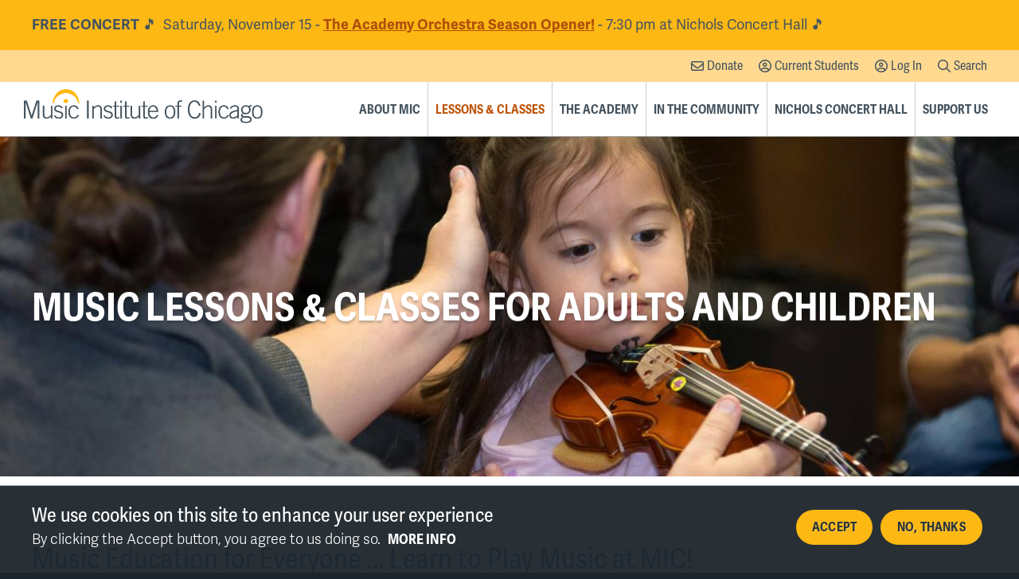

--- FILE ---
content_type: text/html; charset=UTF-8
request_url: https://www.musicinst.org/classes?page=2
body_size: 35783
content:
<!DOCTYPE html>
<html  lang="en" dir="ltr" prefix="content: http://purl.org/rss/1.0/modules/content/  dc: http://purl.org/dc/terms/  foaf: http://xmlns.com/foaf/0.1/  og: http://ogp.me/ns#  rdfs: http://www.w3.org/2000/01/rdf-schema#  schema: http://schema.org/  sioc: http://rdfs.org/sioc/ns#  sioct: http://rdfs.org/sioc/types#  skos: http://www.w3.org/2004/02/skos/core#  xsd: http://www.w3.org/2001/XMLSchema# ">
  <head>
    <!-- Google tag (gtag.js) -->
<script async src="https://www.googletagmanager.com/gtag/js?id=G-9F5JDJK980"></script>
<script>
  window.dataLayer = window.dataLayer || [];
  function gtag(){dataLayer.push(arguments);}
  gtag('js', new Date());

  gtag('config', 'G-9F5JDJK980');
</script>
<script type="text/javascript" src="//script.crazyegg.com/pages/scripts/0124/5309.js" async="async"></script>
  <meta charset="utf-8" />
<link rel="canonical" href="https://www.musicinst.org/classes" />
<meta name="description" content="As one of the largest and finest Chicago music schools, the Music Institute of Chicago (MIC) provides music education, music lessons, and music classes for adults and children in Chicago. When you search for music lessons near me, you&#039;ll find MIC is a fantastic Chicago music school." />
<meta name="keywords" content="music lessons, music classes, adult music lessons, chicago music school, piano lessons, music school near me, voice lessons, singing lessons, chicago choirs" />
<meta name="Generator" content="Drupal 9 (https://www.drupal.org)" />
<meta name="MobileOptimized" content="width" />
<meta name="HandheldFriendly" content="true" />
<meta name="viewport" content="width=device-width, initial-scale=1.0" />
<link rel="icon" href="/themes/custom/mic/favicon.ico" type="image/vnd.microsoft.icon" />
<script src="/sites/default/files/google_tag/gtm_pjvcl4j/google_tag.script.js?t21sbb" defer></script>
<style>
#section-349 {
	background-attachment: fixed;
}
</style>

        <title>MIC: Music Lessons and Classes Chicago</title>
    
  <link rel="stylesheet" media="all" href="/sites/default/files/css/css_A5-FRd_EzyA9QVsPeH_T8sazqkR0KIhV3nrGioGdT_c.css" />
<link rel="stylesheet" media="all" href="/sites/default/files/css/css_eVJ9NjMyQDyQ1KdRemIsrpqyfmac-WUMY5tNo7HCAXk.css" />

  
  </head>
  <body  class="page-node-34 flex-body role-anonymous is-path-node is-page-node-type-page classes">
      
<a href="#main-content" class="skip-link visually-hidden visually-hidden--focusable">
      Skip to main content
  </a>
  <noscript><iframe src="https://www.googletagmanager.com/ns.html?id=GTM-PJVCL4J" height="0" width="0" style="display:none;visibility:hidden"></iframe></noscript>
    <div class="dialog-off-canvas-main-canvas" data-off-canvas-main-canvas>
    



<div id="block-css" class="element-hidden block block-block-content block-block-contentd99a5b71-9297-4b2c-b901-bd5bf38a7294">
  
    
    <div class="block-content">
    
            <div class="clearfix text-formatted field field--name-body field--type-text-with-summary field--label-hidden field--count-1 field__item"><style>
.block-views-blockevents-nichols-onstage-slide {
  text-align: center;
  max-width: 100% !important;
  width: 100% !important;
}

.block-views-blockevents-nichols-onstage-slide .slick--optionset--slideshow {
  width: 100% !important;
}

@media (min-width: 980px) {
  .block-views-blockevents-nichols-onstage-slide {
    margin-top: -80px;
  }
}

.block-views-blockevents-nichols-onstage-slide .slide .views-field {
  text-align: center;
}

.block-views-blockevents-nichols-onstage-slide .views-field-field-date {
  font-weight: 600;
  font-size: 1.3em;
  margin: .25em 0 .75em;
}

.block-views-blockevents-nichols-onstage-slide .views-field-field-image-media {
  margin-bottom: 1em;
}

.block-views-blockevents-nichols-onstage-slide .views-field-field-image-media a {
  border: 2px solid #ffd990;
  box-shadow: 0 3px 3px rgba(29,37,44,0.25);
  background: #FFF;
  display: block;
  overflow: hidden;
  max-width: 720px;
  margin: 0 auto;
}

.block-views-blockevents-nichols-onstage-slide .views-field-field-image-media a > img {
  display: block;
  margin: 0 auto;
  transition: all .25s;
  transform: scale(1);
}

.block-views-blockevents-nichols-onstage-slide .views-field-field-image-media a:hover > img {
  transition: all .5s;
  transform: scale(1.05);
}


.table-scroll {
width: 100%;
overflow: auto;
}

fieldset.form-item {
max-width: 100%;
  width: 100%;
  min-width: auto;
}
/*Fix Nav Responsiveness */
@media (min-width: 1080px) {
  #block-main-mega .tbm-link.level-1 {
    padding: 1.25rem .5rem;
  }

  .tbm-link.level-1, .tbm-subnav > .tbm-item > .tbm-link-container > .tbm-link { 
    font-size: .75rem;
  }
}

@media (min-width: 1140px) {
  .tbm-link.level-1, .tbm-subnav > .tbm-item > .tbm-link-container > .tbm-link {
    font-size: .875rem;
  }
}

@media (min-width: 1320px) {
  #block-main-mega .tbm-link.level-1 {
    padding: 1.25rem .75rem;
  }
}

.is-page-node-type-event .field--name-field-image-media img {
max-height: 360px;
object-fit: contain;
object-position: 0 0;
}
.views-row-border .teaser-supertitle {
  margin-bottom: 0;
  border-bottom: 0;
}

.views-row-border h3.teaser-title:last-child {
    margin-bottom: 0;
}

.article-wrapper .field--name-field-paragraph + .field--name-body {
display: none;
}

.group-show-hide .view-grouping-header.show-hidden {
  font-size: 1.25rem;
  line-height: 1.3;
  margin-top: 0.75rem;
  margin-bottom: .75rem;
  color: #2863aa;
  text-transform: uppercase;
  letter-spacing: .02em;
  font-weight: 700;
  padding-top: 0.125em;
}

.view-id-camps {
  overflow: unset;
}

.camp-teaser > a {
  height: 100%;
  display: block;
  text-decoration: none !important;
  color: #45545f;
  box-shadow: 0px 0px 5px rgba(0,0,0,.25);
  padding: 20px;
  transition: all .25s ease-in-out;
}

.camp-teaser > a:hover {
  transform: scale(1.05);
  transition: all .35s ease-in-out;
}

.camp-teaser > a:hover h3 {
   color:#bd560c;
  transition: all .25s ease-in-out;
}

.camp-teaser .camp-details {
  border-bottom: 1px dotted;
  margin-bottom: 1em;
  padding-bottom: .5em;
  font-style: italic;
  overflow: hidden;
}

.camp-teaser .camp-details > * {
  float: left;
}

.camp-teaser .camp-details > *:first-child:not(:last-child)::after {
  content: "\2022";
  padding: 0 .5em;
}

.camp-teaser .views-field-body:not(:last-child) {
  margin-bottom: 1em;
}

.form-item-age-min input.form-text,
.form-item-age-max input.form-text {
  width: 4em;
}

.view-id-camps .form-item-instruments .select-wrapper + .select-wrapper {
margin-left: -2px;
}

.paragraph--type--col-gallery.paragraph--view-mode--yearbook .field--name-field-image-gallery-media > .field__item {
  margin: 0;
  text-align: center;
}

.paragraph--type--col-gallery.paragraph--view-mode--yearbook .field--name-field-image-gallery-media > .field__item h3 {
  text-transform: none;
  letter-spacing: 0;
  font-size: 1.2em;
  font-weight: 600;
  text-align: center;
  margin: 0;
}

@media (min-width: 480px) {
  .paragraph--type--col-gallery.paragraph--view-mode--yearbook .field--name-field-image-gallery-media  {
    display: flex;
    gap: 20px;
    flex-wrap: wrap;
    justify-content: center;
  }
               

  .paragraph--type--col-gallery.paragraph--view-mode--yearbook .field--name-field-image-gallery-media > .field__item {
    width: clamp(166px,calc(25% - 20px),300px);
  }
}

.node--type-camp .field--label-inline {
overflow:hidden;
}

.field--name-field-session > .field__item {
  border-top: 1px dotted;
  padding: 1em 0;
}

.field--name-field-session > .field__item:last-child {
  border-bottom: 1px dotted;
  margin-bottom: 1em;
}

.session-title {
  margin: 0;
}

.session-details {
  margin-bottom: .5em;
}

.session-details > div,
.session-details .field__item {
  display: inline-block;
}

.session-details > div {
font-weight: bold;
}

.session-details > div:not(:last-child)::after {
  content: "\2022";
  padding: 0 .5em;
}

.session-details .field--name-field-location > .field__item:not(:last-child)::after,
.node--type-camp .field--name-field-director .field__item:not(:last-child)::after,
.node--type-camp .field--name-field-instruments .field__item:not(:last-child)::after,
.node--type-camp .field--name-field-faculty .field__item:not(:last-child)::after {
  content: "|";
  padding: 0 .25em 0 .375em;
  font-weight: normal;
}

.node--type-camp .field--name-field-director .field__item,
.node--type-camp .field--name-field-instruments .field__item,
.node--type-camp .field--name-field-faculty .field__item {
  display: inline-block;
}

#cboxClose {
  opacity:.75 !important;
  border-radius: 0 !important;
  padding: 0 !important;
  background: rgba(0,0,0,.5) !important;
  position: absolute !important;
  display: block !important;
  width: 40px;
  height: 40px;
}
#cboxClose:hover {
opacity:1 !important;
}
#cboxClose::before {
display: none !important;
}

#cboxClose::after {
  content: "\f00d" !important;
  font-family: "Font Awesome 5 Pro","adelle-sans",Helvetica,Arial,"Nimbus Sans L",sans-serif;
  font-size: 1em !important;
  font-weight: 400;
  width: 100% !important;
  right: 0 !important;
  color: #fff;
  z-index: 3;
  text-align: center !important;
  text-shadow: none !important;
  text-indent: 0 !important;
}
picture.image_circle img {
border-radius: 50%;
}
.node--type-person.node--view-mode-full .person-image img {
display: block;
margin: 0 auto;
}
.paragraph--type--col-image .image-link + .image-caption {
  width: 100%;
  pointer-events: none;
}

.paragraph--type--col-image .image-caption h2,
.paragraph--type--col-image .image-caption h3 {
  text-align: center;
  font-style: normal;
  text-transform: none;
  font-size: 1.66667rem;
  line-height: 1.3;
  margin: 0;
  padding: .2rem;
}
.paragraph--type--col-image .image-caption.default {
background: rgba(21,51,87,0.5);
}

.paragraph--type--col-image .image-caption.default h2,
.paragraph--type--col-image .image-caption.default h3 {
  color: #FFF;
}
.view-persons.view-display-id-academy_faculty .field--name-field-academic-title {display: none;}
.block-views-blockheader-slide-simple .view .caption-container ul {
  list-style-type: none;
  margin: 0;
  padding: 0;
}

.block-views-blockheader-slide-simple .view .caption-container ul li {
  display: block;
  position: relative;
  font-style: italic;
  font-size: 1.1em;
  transition: all .75s;
}

.block-views-blockheader-slide-simple .view .caption-container [data-aos="fade-right"] ul li {
  opacity: 0;
  transition: opacity 1s ease-in 0s,padding-left 1s ease-in 0s;
}

.block-views-blockheader-slide-simple .view .caption-container .aos-animate ul li {
  opacity: 1;
  transition: opacity 1s ease-in 1s,padding-left 1s ease-in 1s;
}

.block-views-blockheader-slide-simple .view .caption-container .aos-animate ul li:nth-child(2) {
  transition-delay: 2.5s !important;
}

.block-views-blockheader-slide-simple .view .caption-container .aos-animate ul li:nth-child(3) {
  transition-delay: 4s !important;
}

.block-views-blockheader-slide-simple .view .caption-container .aos-animate ul li:nth-child(4) {
  transition-delay: 6s !important;
}

@media (min-width: 768px) {
  .block-views-blockheader-slide-simple .view .caption-container ul li {
    font-size: 2vw;
  }

  .block-views-blockheader-slide-simple .view .caption-container .aos-animate ul li:nth-child(2) {
    padding-left: 7%;
  }

  .block-views-blockheader-slide-simple .view .caption-container .aos-animate ul li:nth-child(3) {
    padding-left: 14%;
  }

  .block-views-blockheader-slide-simple .view .caption-container .aos-animate ul li:nth-child(4) {
    padding-left: 21%;
  }
}

@media (min-width: 1280px) {
  .block-views-blockheader-slide-simple .view .caption-container ul li {
    font-size: 1.75em;
  }
}

aside .block-menu.block.navigation {
padding: 0;
border: none;
}

aside .block-menu.block.navigation > h2 {
  margin: 0;
  font-weight: 500;
  font-size: 1.2em;
  font-family: "adelle-sans-condensed","adelle-sans",Helvetica,Arial,"Nimbus Sans L",sans-serif;
}

aside .block-menu.block.navigation > h2 a {
  display: block;
  text-decoration: none !important;
  background: #45545f;
  padding: .25em 22px;
  color: #fff;
  padding-right: calc(4em + 20px);
  position: relative;
}

aside .block-menu.block.navigation > h2 a:hover {
  background: #2863aa;
}

aside .block-menu.block.navigation > ul.menu {
  margin: 0;
  list-style-type: none;
  padding: 10px 0 0 10px;
  border-left: 1px dotted;
}


aside .block-menu.block.navigation > ul.menu .menu-item--expanded {
  list-style: none;
  list-style-image: none;
}

aside .block-menu.block.navigation > ul.menu > li > a {
  font-weight: 600;
}

aside .block-menu.block.navigation > ul.menu a {
  text-decoration: none;
  padding: 5px 10px;
  display: block;
}

aside .block-menu.block.navigation > ul.menu a.active,
aside .block-menu.block.navigation > ul.menu a.is-active {
  color: #45545f;
}

aside .block-menu.block.navigation > ul.menu ul {
  margin-left: 0;
}

aside .block-menu.block.navigation > ul.menu ul li a {
  position: relative;
  padding-left: 30px;
}

aside .block-menu.block.navigation > ul.menu ul li a::before {
  content: "\f101";
  font-family: "Font Awesome 5 Pro", "adelle-sans", Helvetica, Arial, "Nimbus Sans L", sans-serif;
  position: absolute;
  left: 10px;
  font-size: .9em;
  font-weight: 400;
}

aside .block-menu.block.navigation > ul.menu ul ul {
  margin-left: 20px;
}

aside .block-menu.block.navigation > ul.menu ul ul li a::before {
  content: "\f105";
}

.is-page-node-type-event .field--name-field-faculty {
margin: 1em auto;
}

@media (min-width: 640px) {
   .view-location.view-display-id-location_faculty {
    display: flex;
    flex-wrap: wrap;
    justify-content: center;
    margin: 0 -15px;
  }

  .is-page-node-type-event .field--name-field-faculty {
    display: flex;
    flex-wrap: wrap;
    justify-content: center;
  }

  .is-page-node-type-event .field--name-field-faculty > .field__item {
    width: 31%;
    width: calc(33.3% - 30px);
    margin: 30px 15px 0;
  }
}

.slick-dots {
bottom: -40px;
}
.slick-dots li {
width: 30px;
height: 30px;
}
#block-views-block-events-home-slider .slick-dots li button,
#block-views-block-events-home-slider .slick-dots li [type="button"] {
width: 30px !important;
height: 30px !important;
padding: 5px !important;
  margin: 0 !important;
  font-size: 0 !important;
  color: transparent !important;
  text-shadow: none !important;
background: rgba(0,0,0,.35) !important;
}

#block-views-block-events-home-slider .slick-dots li.slick-active button,
#block-views-block-events-home-slider .slick-dots li.slick-active [type="button"] {
background: rgba(0,0,0,1) !important;
}

#block-views-block-events-home-slider .slick-dots li button:hover,
#block-views-block-events-home-slider .slick-dots li [type="button"]:hover {
background: #fdb813 !important;
}

#block-views-block-events-home-slider .slick-dots li button::before,
#block-views-block-events-home-slider .slick-dots li [type="button"]::before,
#block-views-block-events-home-slider .slick-dots li button::after,
#block-views-block-events-home-slider .slick-dots li [type="button"]::after {
display: none !important;
}

#section-1173 {
margin: 0 -40px;
}

.home-slider-wrapper {
    background: #FFF;
}
.home-slider-content {
  padding: 20px;
}
.home-slider-image {
  max-width: 480px;
  margin: 0 auto 1em;
}

.home-slider-buttons {
  margin-top: 1em;
}

@media (min-width: 768px) {
#section-1173 {
margin: 0;
}
  .home-slider-wrapper {
    display: flex;
    gap: 10px;
    align-items: center;
  }
.home-slider-content {
  flex: 1;
}
  .home-slider-image {
    max-width: 480px;
    margin-bottom: 0;
    width: 50%;
  }
}
</style></div>
      
  </div>
  </div>


<div class="wrap">
      <div class="search-wrapper">
      <button id="close-search" tabindex="0" title="Close Search"><span aria-hidden="true" role="presentation" class="fal fa-times"></span><span class="sr-only">Close Search</span></button>
      

<div class="views-exposed-form search-block-form block block-views block-views-exposed-filter-blocksearch-search" data-drupal-selector="views-exposed-form-search-search" id="block-searchapi">
  
    
    <div class="block-content">
    <form action="/site-search" method="get" id="views-exposed-form-search-search" accept-charset="UTF-8">
  <div class="form--inline clearfix">
  <div class="js-form-item form-item js-form-type-textfield form-type-textfield js-form-item-search-api form-item-search-api">
      <label for="edit-search-api">Enter your keywords</label>
        <input placeholder="Search Keywords" data-drupal-selector="edit-search-api" type="text" id="edit-search-api" name="search_api" value="" size="30" maxlength="128" class="form-text" />

        </div>
<div data-drupal-selector="edit-actions" class="form-actions js-form-wrapper form-wrapper" id="edit-actions"><input data-drupal-selector="edit-submit-search" type="submit" id="edit-submit-search" value="Search" class="button js-form-submit form-submit" />
</div>

</div>

</form>

  </div>
  </div>


    </div>
        <div class="notice-wrapper" id="notice">
      <!--<button id="close-notice" title="Close Notice"><span aria-hidden="true" role="presentation" class="fal fa-times-circle"></span><span class="sr-only">Close</span></button>-->
      

<div class="views-element-container block block-views block-views-blocknotification-notification" id="block-notification">
  
    
    <div class="block-content">
    <div><div class="view view-notification view-id-notification view-count-0 view-display-id-notification js-view-dom-id-6f94cb09adf61626bebd3eea3931e19e2b0eaff60deacc78527cb7d2f663bec0">
  
    
      
      <div class="view-empty">
      <div class="view view-notification view-id-notification view-count-1 view-display-id-notification_all js-view-dom-id-f26c7fccb4042be0142b9d83c239f9ec3e622e3dc6aece1c702f1f663ba42da2">
  
    
      
      <div class="view-content">
          <div class="views-row"><div class="views-field views-field-field-description"><div class="field-content"><p><strong>FREE CONCERT</strong> 🎵  Saturday, November 15 - <a href="https://www.musicinst.org/events/2025academy-orchestra-concert-1"><strong>The Academy Orchestra Season Opener!</strong></a> - 7:30 pm at Nichols Concert Hall 🎵 </p></div></div></div>

    </div>
  
          </div>

    </div>
  
          </div>
</div>

  </div>
  </div>


    </div>
    <header class="header" id="header" role="banner">
    	<div class="header-wrapper">
  		<div class="clearfix">
    	

<div id="block-mic-branding" class="block block-system block-system-branding-block">
  
    
        <a href="/" rel="home" class="site-logo">
      <img src="/themes/custom/mic/logo.png" alt="Home" />
    </a>
      </div>


            <button id="nav-button" class="nav-button" type="button" aria-expanded="false">
        <span class="sr-only">Show/Hide Menu</span>
        <span class="nav-button-container" aria-hidden="true">
          <span></span>
          <span></span>
          <span></span>
          <span></span>
        </span>
      </button>
      <div id="navigation" class="navigation">
                <div class="secondary-menu"><div class="container">
        

<nav role="navigation" aria-labelledby="block-supplementalnavigation-menu" id="block-supplementalnavigation" class="block block-menu navigation menu--supplemental-navigation">
            
  <h2 class="visually-hidden" id="block-supplementalnavigation-menu">Supplemental Navigation</h2>
  

        
              <ul class="menu">
                    <li class="menu-item">
        <a href="https://musicinstdonate.securepayments.cardpointe.com/pay" target="_blank">Donate</a>
              </li>
                <li class="menu-item">
        <a href="https://www.musicinst.org/current-students" class="login">Current Students</a>
              </li>
                <li class="menu-item">
        <a href="https://musicinst.asapconnected.com/Login" class="login">Log In</a>
              </li>
                <li class="menu-item">
        <a href="/search" class="search" data-drupal-link-system-path="search">Search</a>
              </li>
        </ul>
  


  </nav>


        </div></div>
                

<div id="block-main-mega" class="block block-tb-megamenu block-tb-megamenu-menu-blockmain">
  
    
    <div class="block-content">
    <nav  class="tbm tbm-main tbm-no-arrows" id="tbm-main" data-breakpoint="1080" aria-label="main navigation">
      <button class="tbm-button" type="button">
      <span class="tbm-button-container">
        <span></span>
        <span></span>
        <span></span>
        <span></span>
      </span>
    </button>
    <div class="tbm-collapse ">
    <ul  class="tbm-nav level-0 items-6" role="list" >
        <li  class="tbm-item level-1 tbm-item--has-dropdown" aria-level="1" >
      <div class="tbm-link-container">
            <a href="/about-music-institute-chicago"  class="tbm-link level-1 tbm-toggle" aria-expanded="false">
                About MIC
          </a>
                <button class="tbm-submenu-toggle"><span class="visually-hidden">Toggle submenu</span></button>
          </div>
    <div  class="tbm-submenu tbm-item-child" role="list">
      <div  class="tbm-row">
      <div  class="tbm-column span4">
  <div class="tbm-column-inner">
               <ul  class="tbm-subnav level-1 items-2" role="list">
        <li  class="tbm-item level-2 sub-hidden-collapse" aria-level="2" >
      <div class="tbm-link-container">
            <a href="/about-music-institute-chicago/who-we-are"  class="tbm-link level-2">
                Who We Are
          </a>
            </div>
    
</li>

        <li  class="tbm-item level-2" aria-level="2" >
      <div class="tbm-link-container">
            <a href="/about-music-institute-chicago/diversity-equity-inclusion"  class="tbm-link level-2">
                Diversity &amp; Inclusion
          </a>
            </div>
    
</li>

  </ul>

      </div>
</div>

      <div  class="tbm-column span4">
  <div class="tbm-column-inner">
               <ul  class="tbm-subnav level-1 items-2" role="list">
        <li  class="tbm-item level-2" aria-level="2" >
      <div class="tbm-link-container">
            <a href="/about-music-institute-chicago/leadership"  class="tbm-link level-2">
                Leadership &amp; Faculty
          </a>
            </div>
    
</li>

        <li  class="tbm-item level-2" aria-level="2" >
      <div class="tbm-link-container">
            <a href="/news"  class="tbm-link level-2">
                News, Events, Awards &amp; Achievements
          </a>
            </div>
    
</li>

  </ul>

      </div>
</div>

      <div  class="tbm-column span4">
  <div class="tbm-column-inner">
               <ul  class="tbm-subnav level-1 items-2" role="list">
        <li  class="tbm-item level-2" aria-level="2" >
      <div class="tbm-link-container">
            <a href="/contact-us"  class="tbm-link level-2">
                Locations &amp; Contact Us
          </a>
            </div>
    
</li>

        <li  class="tbm-item level-2" aria-level="2" >
      <div class="tbm-link-container">
            <a href="/about-music-institute-chicago/careers"  class="tbm-link level-2">
                Careers at MIC
          </a>
            </div>
    
</li>

  </ul>

      </div>
</div>

  </div>

  </div>

</li>

        <li  class="tbm-item level-1 tbm-item--has-dropdown active active-trail" aria-level="1" >
      <div class="tbm-link-container">
            <a href="/classes"  class="tbm-link level-1 tbm-toggle active-trail" aria-expanded="false">
                Lessons &amp; Classes
          </a>
                <button class="tbm-submenu-toggle"><span class="visually-hidden">Toggle submenu</span></button>
          </div>
    <div  class="tbm-submenu tbm-item-child" role="list">
      <div  class="tbm-row">
      <div  class="tbm-column span4">
  <div class="tbm-column-inner">
               <ul  class="tbm-subnav level-1 items-3" role="list">
        <li  class="tbm-item level-2 tbm-group" aria-level="2" >
      <div class="tbm-link-container">
            <a href="/classes/private-lessons"  class="tbm-link level-2 tbm-group-title" aria-expanded="false">
                Private Lessons
          </a>
            </div>
    <div  class="tbm-group-container tbm-item-child" role="list">
      <div  class="tbm-row">
      <div  class="tbm-column span12">
  <div class="tbm-column-inner">
               <ul  class="tbm-subnav level-2 items-10" role="list">
        <li  class="tbm-item level-3" aria-level="3" >
      <div class="tbm-link-container">
            <a href="/classes/private-lessons/music-school-campus-locations"  class="tbm-link level-3">
                Campus Locations
          </a>
            </div>
    
</li>

        <li  class="tbm-item level-3" aria-level="3" >
      <div class="tbm-link-container">
            <a href="/classes/private-lessons/musical-instruments"  class="tbm-link level-3">
                Musical Instruments
          </a>
            </div>
    
</li>

        <li  class="tbm-item level-3 tbm-group" aria-level="3" >
      <div class="tbm-link-container">
            <a href="/enrollment"  class="tbm-link level-3 tbm-group-title" aria-expanded="false">
                Enrollment
          </a>
            </div>
    <div  class="tbm-group-container tbm-item-child" role="list">
      <div  class="tbm-row">
      <div  class="tbm-column span12">
  <div class="tbm-column-inner">
               <ul  class="tbm-subnav level-3 items-2" role="list">
        <li  class="tbm-item level-4" aria-level="4" >
      <div class="tbm-link-container">
            <a href="/enrollment/inclement-weather-school-closing-policies"  class="tbm-link level-4">
                Inclement Weather Policies
          </a>
            </div>
    
</li>

        <li  class="tbm-item level-4" aria-level="4" >
      <div class="tbm-link-container">
            <a href="/classes/private-lessons/enrollment/mic-covid-19-information-updates"  class="tbm-link level-4">
                MIC COVID-19 Information
          </a>
            </div>
    
</li>

  </ul>

      </div>
</div>

  </div>

  </div>

</li>

        <li  class="tbm-item level-3" aria-level="3" >
      <div class="tbm-link-container">
            <a href="/classes/private-lessons/tuition-rates"  class="tbm-link level-3">
                Tuition Rates
          </a>
            </div>
    
</li>

        <li  class="tbm-item level-3" aria-level="3" >
      <div class="tbm-link-container">
            <a href="/financial-aid"  class="tbm-link level-3">
                Financial Aid
          </a>
            </div>
    
</li>

        <li  class="tbm-item level-3" aria-level="3" >
      <div class="tbm-link-container">
            <a href="/classes/private-lessons/merit-scholarships"  class="tbm-link level-3">
                Merit Scholarships
          </a>
            </div>
    
</li>

  </ul>

      </div>
</div>

  </div>

  </div>

</li>

        <li  class="tbm-item level-2 tbm-group" aria-level="2" >
      <div class="tbm-link-container">
            <a href="/suzuki-education"  class="tbm-link level-2 tbm-group-title" aria-expanded="false">
                Suzuki Education
          </a>
            </div>
    <div  class="tbm-group-container tbm-item-child" role="list">
      <div  class="tbm-row">
      <div  class="tbm-column span12">
  <div class="tbm-column-inner">
               <ul  class="tbm-subnav level-2 items-10" role="list">
        <li  class="tbm-item level-3" aria-level="3" >
      <div class="tbm-link-container">
            <a href="/classes/suzuki-education/suzuki-group-repertoire-classes"  class="tbm-link level-3">
                Suzuki Group Lessons
          </a>
            </div>
    
</li>

        <li  class="tbm-item level-3" aria-level="3" >
      <div class="tbm-link-container">
            <a href="/suzuki-workshops"  class="tbm-link level-3">
                Suzuki Workshops
          </a>
            </div>
    
</li>

        <li  class="tbm-item level-3" aria-level="3" >
      <div class="tbm-link-container">
            <a href="/csi"  class="tbm-link level-3">
                Chicago Suzuki Institute
          </a>
            </div>
    
</li>

        <li  class="tbm-item level-3" aria-level="3" >
      <div class="tbm-link-container">
            <a href="/classes/suzuki-education/suzuki-family-resources"  class="tbm-link level-3">
                Suzuki Family Resources
          </a>
            </div>
    
</li>

        <li  class="tbm-item level-3 tbm-group" aria-level="3" >
      <div class="tbm-link-container">
            <a href="/academy/auditions-enrollment"  class="tbm-link level-3 tbm-group-title" aria-expanded="false">
                Auditions &amp; Enrollment
          </a>
            </div>
    <div  class="tbm-group-container tbm-item-child" role="list">
      <div  class="tbm-row">
      <div  class="tbm-column span12">
  <div class="tbm-column-inner">
               <ul  class="tbm-subnav level-3 items-5" role="list">
        <li  class="tbm-item level-4" aria-level="4" >
      <div class="tbm-link-container">
            <a href="/classes/the-academy/auditions-enrollment/directors-philosophy"  class="tbm-link level-4">
                Director&#039;s Philosophy
          </a>
            </div>
    
</li>

        <li  class="tbm-item level-4" aria-level="4" >
      <div class="tbm-link-container">
            <a href="/academy/auditions-enrollment/executive-directors-letter-prospective-students"  class="tbm-link level-4">
                Executive Director&#039;s Letter to Prospective Students
          </a>
            </div>
    
</li>

        <li  class="tbm-item level-4" aria-level="4" >
      <div class="tbm-link-container">
            <a href="/academy/auditions-enrollment/repertoire"  class="tbm-link level-4">
                Repertoire
          </a>
            </div>
    
</li>

        <li  class="tbm-item level-4" aria-level="4" >
      <div class="tbm-link-container">
            <a href="/academy/auditions-enrollment/academy-tuition"  class="tbm-link level-4">
                Academy Tuition
          </a>
            </div>
    
</li>

  </ul>

      </div>
</div>

  </div>

  </div>

</li>

        <li  class="tbm-item level-3 tbm-group" aria-level="3" >
      <div class="tbm-link-container">
            <a href="/academy/conservatory-curriculum"  class="tbm-link level-3 tbm-group-title" aria-expanded="false">
                Conservatory Curriculum
          </a>
            </div>
    <div  class="tbm-group-container tbm-item-child" role="list">
      <div  class="tbm-row">
      <div  class="tbm-column span12">
  <div class="tbm-column-inner">
               <ul  class="tbm-subnav level-3 items-7" role="list">
        <li  class="tbm-item level-4" aria-level="4" >
      <div class="tbm-link-container">
            <a href="/academy/conservatory-curriculum/academy-conservatory-private-music-instruction"  class="tbm-link level-4">
                Private Instruction
          </a>
            </div>
    
</li>

        <li  class="tbm-item level-4" aria-level="4" >
      <div class="tbm-link-container">
            <a href="/academy/conservatory-curriculum/chamber-music"  class="tbm-link level-4">
                Chamber Music
          </a>
            </div>
    
</li>

        <li  class="tbm-item level-4" aria-level="4" >
      <div class="tbm-link-container">
            <a href="/academy/program-curriculum/guest-artists-master-classes"  class="tbm-link level-4">
                Guest Artists &amp; Master Classes
          </a>
            </div>
    
</li>

        <li  class="tbm-item level-4" aria-level="4" >
      <div class="tbm-link-container">
            <a href="/academy/conservatory-curriculum/keyboard-skills"  class="tbm-link level-4">
                Keyboard Skills
          </a>
            </div>
    
</li>

        <li  class="tbm-item level-4" aria-level="4" >
      <div class="tbm-link-container">
            <a href="/academy/conservatory-curriculum/chamber-orchestra"  class="tbm-link level-4">
                Chamber Orchestra
          </a>
            </div>
    
</li>

        <li  class="tbm-item level-4" aria-level="4" >
      <div class="tbm-link-container">
            <a href="/academy/conservatory-curriculum/performance-opportunities"  class="tbm-link level-4">
                Performance Opportunities
          </a>
            </div>
    
</li>

        <li  class="tbm-item level-4" aria-level="4" >
      <div class="tbm-link-container">
            <a href="/academy/conservatory-curriculum/music-theory-history"  class="tbm-link level-4">
                Music Theory &amp; History
          </a>
            </div>
    
</li>

  </ul>

      </div>
</div>

  </div>

  </div>

</li>

        <li  class="tbm-item level-3 tbm-group" aria-level="3" >
      <div class="tbm-link-container">
            <a href="/academy/awards-achievements"  class="tbm-link level-3 tbm-group-title" aria-expanded="false">
                Awards &amp; Achievements
          </a>
            </div>
    <div  class="tbm-group-container tbm-item-child" role="list">
      <div  class="tbm-row">
      <div  class="tbm-column span12">
  <div class="tbm-column-inner">
               <ul  class="tbm-subnav level-3 items-7" role="list">
        <li  class="tbm-item level-4" aria-level="4" >
      <div class="tbm-link-container">
            <a href="/academy/awards-achievements/academy-class-2025"  class="tbm-link level-4">
                Academy Class of 2025
          </a>
            </div>
    
</li>

        <li  class="tbm-item level-4" aria-level="4" >
      <div class="tbm-link-container">
            <a href="/academy/awards-achievements/academy-class-2024"  class="tbm-link level-4">
                Academy Class of 2024
          </a>
            </div>
    
</li>

        <li  class="tbm-item level-4" aria-level="4" >
      <div class="tbm-link-container">
            <a href="/academy/awards-achievements/academy-class-2023"  class="tbm-link level-4">
                Academy Class of 2023
          </a>
            </div>
    
</li>

        <li  class="tbm-item level-4" aria-level="4" >
      <div class="tbm-link-container">
            <a href="/academy/awards-achievements/performance-highlights"  class="tbm-link level-4">
                Performance Highlights
          </a>
            </div>
    
</li>

        <li  class="tbm-item level-4" aria-level="4" >
      <div class="tbm-link-container">
            <a href="/academy/awards-achievements/awards-and-scholarship-archive"  class="tbm-link level-4">
                Awards and Scholarship Archive
          </a>
            </div>
    
</li>

        <li  class="tbm-item level-4" aria-level="4" >
      <div class="tbm-link-container">
            <a href="/classes/the-academy/awards-achievements/roland-almita-vamos-scholarship-fund"  class="tbm-link level-4">
                Roland &amp; Almita Vamos Scholarship Fund
          </a>
            </div>
    
</li>

  </ul>

      </div>
</div>

  </div>

  </div>

</li>

        <li  class="tbm-item level-3" aria-level="3" >
      <div class="tbm-link-container">
            <a href="/training"  class="tbm-link level-3">
                Suzuki Teacher Training
          </a>
            </div>
    
</li>

  </ul>

      </div>
</div>

  </div>

  </div>

</li>

  </ul>

      </div>
</div>

      <div  class="tbm-column span4">
  <div class="tbm-column-inner">
               <ul  class="tbm-subnav level-1 items-5" role="list">
        <li  class="tbm-item level-2" aria-level="2" >
      <div class="tbm-link-container">
            <a href="/group-classes"  class="tbm-link level-2">
                Group Classes
          </a>
            </div>
    
</li>

        <li  class="tbm-item level-2 tbm-group" aria-level="2" >
      <div class="tbm-link-container">
            <a href="/adult-studies"  class="tbm-link level-2 tbm-group-title" aria-expanded="false">
                Adult Studies
          </a>
            </div>
    <div  class="tbm-group-container tbm-item-child" role="list">
      <div  class="tbm-row">
      <div  class="tbm-column span12">
  <div class="tbm-column-inner">
               <ul  class="tbm-subnav level-2 items-1" role="list">
        <li  class="tbm-item level-3" aria-level="3" >
      <div class="tbm-link-container">
            <a href="/chorale"  class="tbm-link level-3">
                Music Institute of Chicago Chorale
          </a>
            </div>
    
</li>

  </ul>

      </div>
</div>

  </div>

  </div>

</li>

        <li  class="tbm-item level-2 tbm-group" aria-level="2" >
      <div class="tbm-link-container">
            <a href="/classes/program-areas"  class="tbm-link level-2 tbm-group-title" aria-expanded="false">
                Program Areas
          </a>
            </div>
    <div  class="tbm-group-container tbm-item-child" role="list">
      <div  class="tbm-row">
      <div  class="tbm-column span12">
  <div class="tbm-column-inner">
               <ul  class="tbm-subnav level-2 items-6" role="list">
        <li  class="tbm-item level-3" aria-level="3" >
      <div class="tbm-link-container">
            <a href="/musikgarten"  class="tbm-link level-3" title="&lt;h1&gt;&lt;span class=&quot;text-blue&quot;&gt;Musikgarten®&lt;/span&gt;&lt;/h1&gt;

&lt;h3&gt;Early Childhood Music and Movement Classes&amp;nbsp;&lt;/h3&gt;

&lt;p class=&quot;medium&quot;&gt;&lt;span class=&quot;text-yellow&quot;&gt;&lt;em&gt;&lt;strong&gt;Give your child a learning advantage for life!&lt;/strong&gt;&lt;/em&gt;&lt;/span&gt;&lt;/p&gt;

&lt;p&gt;MIC Musikgarten® classes offer a comprehensive, sequential plan for the musical development of children, birth to age seven, in a joyful and stimulating educational environment.&amp;nbsp;&lt;/p&gt;

&lt;p&gt;Specialists agree that early exposure to music plays an important role in children&#039;s emotional, intellectual and social development.&lt;/p&gt;

&lt;p&gt;Developmentally appropriate activities build fundamental musical skills and help prepare children for a wide range of music and school activities.&lt;/p&gt;

&lt;ul&gt;
	&lt;li&gt;
	&lt;h5&gt;&lt;span class=&quot;text-blue&quot;&gt;Supports emotional, intellectual and social development&lt;/span&gt;&lt;/h5&gt;
	&lt;/li&gt;
	&lt;li&gt;
	&lt;h5&gt;&lt;span class=&quot;text-blue&quot;&gt;Prepares young children for success in school and beyond&lt;/span&gt;&lt;/h5&gt;
	&lt;/li&gt;
	&lt;li&gt;
	&lt;h5&gt;&lt;span class=&quot;text-blue&quot;&gt;Convenient locations in Evanston, Winnetka, Lake Forest and Chicago&lt;/span&gt;&lt;/h5&gt;
	&lt;/li&gt;
	&lt;li&gt;
	&lt;h5&gt;&lt;span class=&quot;text-blue&quot;&gt;Musikgarten® classes are available in fall and spring (15 week semesters) and summer (6 week session) at multiple MIC campus locations.&lt;/span&gt;&lt;/h5&gt;
	&lt;/li&gt;
&lt;/ul&gt;

&lt;drupal-entity data-align=&quot;center&quot; data-embed-button=&quot;video_embed&quot; data-entity-embed-display=&quot;view_mode:media.full&quot; data-entity-type=&quot;media&quot; data-entity-uuid=&quot;0df8f23b-631b-4d5d-b0df-353f51a0db5d&quot; data-langcode=&quot;en&quot;&gt;&lt;/drupal-entity&gt;

&lt;h3&gt;&amp;nbsp;&lt;/h3&gt;

&lt;h3&gt;&lt;span class=&quot;text-blue&quot;&gt;Musikgarten®: Family Music for Babies&lt;/span&gt;&lt;br /&gt;
(birth-18 months)&lt;/h3&gt;

&lt;p&gt;Play musically with your baby through bouncing and rocking songs, wiggle and peek-a-boo games, dancing, moving, and singing. Activities will increase your child&#039;s curiosity about music, develop listening skills and a sense of beat, and establish the foundation for singing and musical thought. An adult must accompany each child.&lt;span style=&quot;font-size:12pt&quot;&gt;&lt;span style=&quot;font-family:Aptos,sans-serif&quot;&gt;&lt;/span&gt;&lt;/span&gt;&lt;/p&gt;

&lt;p&gt;&lt;img alt=&quot;Musikgarten&quot; data-align=&quot;right&quot; data-entity-type=&quot;file&quot; data-entity-uuid=&quot;aea4bdef-fcf2-4654-8d3f-7c43100139fd&quot; height=&quot;483&quot; src=&quot;/sites/default/files/images/1_4.png&quot; width=&quot;483&quot; /&gt;&lt;/p&gt;

&lt;h3&gt;MUSIKGARTEN: FAMILY MUSIC FOR BABIES &amp;amp; TODDLERS&lt;br /&gt;
(BIRTH-3 YEARS)&lt;/h3&gt;

&lt;p&gt;Mixed-age music classes for babies and toddlers allow families with more than one child in this age group&amp;nbsp;to attend music classes together. The classes are filled with a great variety of music and movement activities to meet children’s developmental needs, to hold the children’s interest in the group setting, and to provide a space for families to enjoy making music together. An adult must accompany each child or sibling group.&lt;/p&gt;

&lt;h3&gt;Musikgarten&lt;span class=&quot;text-blue&quot;&gt;®&lt;/span&gt;: Family Music for Toddlers&lt;br /&gt;
(16 months-3 years)&lt;/h3&gt;

&lt;p&gt;Develop a strong musical bond with your toddler while singing, chanting, moving, dancing, listening and playing simple instruments. These activities bridge the natural connection between music and movement while enhancing and further developing your child&#039;s musical aptitude and listening abilities. Classes provide an active, hands-on musical environment appropriate for this age. An adult must accompany each child.&lt;/p&gt;

&lt;h3&gt;Musikgarten&lt;span class=&quot;text-blue&quot;&gt;®&lt;/span&gt; - The Cycle of Seasons&lt;/h3&gt;

&lt;h3&gt;(ages 3-5)&lt;/h3&gt;

&lt;p&gt;Celebrate your child&#039;s love of nature and growing independence through activities that focus on the joys of seasons of the year. Classes are designed to build attention span, self-expression, and language development. Components include singing, chanting, moving, focused listening, musical games, instrument exploration, creative movement, as well as stories for children to act out and embellish.&amp;nbsp; An adult must accompany each child.&lt;/p&gt;

&lt;h3&gt;&lt;img alt=&quot;Musikgarten&quot; data-align=&quot;right&quot; data-entity-type=&quot;file&quot; data-entity-uuid=&quot;42ac2af8-c2f5-4c35-99ac-52f6120f33d9&quot; height=&quot;483&quot; src=&quot;/sites/default/files/images/4_1.png&quot; width=&quot;483&quot; /&gt;&lt;/h3&gt;

&lt;h3&gt;Musikgarten&lt;span class=&quot;text-blue&quot;&gt;®&lt;/span&gt;: Music Makers I - At Home in the World&lt;br /&gt;
(ages 4-6)&lt;/h3&gt;

&lt;p&gt;Students will develop skills to establish the foundation for musical literacy, expand their listening capabilities, build self-discipline and social skills through ensemble development, and cultivate skills that impact all academic learning.&amp;nbsp; Class activities and objectives include dramatizing folk tales, coordinating body and voice, training the ear, and establishing fundamental musical skills. An adult must accompany each child.&lt;/p&gt;

&lt;h3&gt;Musikgarten&lt;span class=&quot;text-blue&quot;&gt;®&lt;/span&gt;: Music Makers II - Around the World&lt;br /&gt;
(ages 5-7)&lt;/h3&gt;

&lt;p&gt;This class explores the music of the British Isles, Germany and our Amerindian and African American heritage.&amp;nbsp; It features songs, dances, stories, rituals and customs of these cultures to enhance your child&#039;s cultural awareness.&amp;nbsp; The curriculum builds on skills for developing music literacy, including symbolic thinking, concentration, and memory and incorporates activities for self-expression, creative movement, and ensemble work.&amp;nbsp; An adult must accompany each child.&lt;/p&gt;

&lt;p&gt;&amp;nbsp;&lt;/p&gt;

&lt;h4&gt;Musikgarten Faculty&lt;/h4&gt;
">
                Early Childhood - Musikgarten
          </a>
            </div>
    
</li>

        <li  class="tbm-item level-3" aria-level="3" >
      <div class="tbm-link-container">
            <a href="/chamber-music"  class="tbm-link level-3" title="&lt;h2&gt;&lt;span class=&quot;text-blue&quot;&gt;Supercharge your musical development!&lt;/span&gt;&lt;/h2&gt;

&lt;p&gt;&lt;a href=&quot;mailto: dbaer@musicinst.org&quot; rel=&quot; noopener&quot; target=&quot;_blank&quot;&gt;&lt;strong&gt;Dr. Daniel Baer, Chamber Music Program Director&lt;/strong&gt;&lt;/a&gt;&lt;br /&gt;
&lt;br /&gt;
MIC&#039;s Chamber Music program provides both a nurturing and challenging environment for students of all ages. Playing in a chamber music group is a great way to make new friends and collaborate with other musicians in a small group setting. Explore the rich and varied chamber music repertoire through weekly coachings and enjoy regular performance opportunities in informal settings and through community outreach, recitals at beautiful Nichols Concert Hall in downtown Evanston twice a year, and chamber music master classes are hosted by MIC for participants.&lt;br /&gt;
&lt;br /&gt;
Chamber Music groups will continue to be formed throughout the school year.&amp;nbsp;&lt;/p&gt;

&lt;p&gt;&lt;a class=&quot;button&quot; href=&quot;https://musicinst.wufoo.com/forms/zqjhfub0vk6k6d/&quot; rel=&quot; noopener&quot; target=&quot;_blank&quot;&gt;Apply now&lt;/a&gt;&lt;/p&gt;

&lt;hr /&gt;
&lt;h3&gt;&lt;span class=&quot;text-blue&quot;&gt;IS CHamber Music foR ME?&lt;/span&gt;&lt;/h3&gt;

&lt;p&gt;&lt;iframe allow=&quot;accelerometer; autoplay; clipboard-write; encrypted-media; gyroscope; picture-in-picture; web-share&quot; allowfullscreen=&quot;&quot; frameborder=&quot;0&quot; height=&quot;315&quot; referrerpolicy=&quot;strict-origin-when-cross-origin&quot; src=&quot;https://www.youtube.com/embed/lSzX3PvkR4g?si=e1dohQfCmOqS9ZGQ&quot; title=&quot;YouTube video player&quot; width=&quot;560&quot;&gt;&lt;/iframe&gt;&lt;/p&gt;

&lt;p&gt;MIC&#039;s Chamber Music program is available for string, piano, woodwind, brass, harp, guitar, percussion, and voice students. Youth (age 8+) and adults at an intermediate or advanced level, with strong sight-reading skills, are encouraged to audition.&amp;nbsp;Students studying privately outside the Music Institute are welcome to participate in the MIC chamber music program.&lt;/p&gt;

&lt;h3&gt;&lt;span class=&quot;text-blue&quot;&gt;How are Chamber Groups Assembled?&lt;/span&gt;&lt;/h3&gt;

&lt;p&gt;At MIC, chamber music groups are formed very carefully. chamber music groups remain together for fall and spring semesters and are placed in ensemble configurations (i.e., duos, trios, quartets) based upon:&lt;/p&gt;

&lt;ul class=&quot;custom-list&quot;&gt;
	&lt;li&gt;Age, level, scheduling preferences, experience, and instrumentation&lt;/li&gt;
	&lt;li&gt;Input and recommendations from teachers and parents are also considered&lt;/li&gt;
&lt;/ul&gt;

&lt;h3&gt;&lt;span class=&quot;text-blue&quot;&gt;WHEN CAN I JOIN?&lt;/span&gt;&lt;/h3&gt;

&lt;p&gt;Accepting applications for the 2025-2026 academic year.&lt;br /&gt;
&lt;br /&gt;
&lt;a class=&quot;button&quot; href=&quot;https://musicinst.wufoo.com/forms/zqjhfub0vk6k6d/&quot; rel=&quot; noopener&quot; target=&quot;_blank&quot;&gt;&lt;span class=&quot;no-caps&quot;&gt;Apply now!&lt;/span&gt;&lt;/a&gt;&lt;/p&gt;

&lt;ul class=&quot;custom-list&quot;&gt;
	&lt;li&gt;&lt;span class=&quot;no-caps&quot;&gt;Registration for chamber music occurs early in the summer for the upcoming academic year. Applications are reviewed once annually.&amp;nbsp; &lt;/span&gt;&lt;/li&gt;
	&lt;li&gt;&lt;span class=&quot;no-caps&quot;&gt;If you are interested in joining the program mid-year, please contact &lt;a href=&quot;mailto:chambermusic@musicinst.org&quot;&gt;Dr. Daniel Baer&lt;/a&gt;.&lt;/span&gt;&lt;/li&gt;
	&lt;li&gt;&lt;strong&gt;&lt;span class=&quot;no-caps&quot;&gt;New participants:&lt;/span&gt;&lt;/strong&gt;
	&lt;ul&gt;
		&lt;li&gt;&lt;span class=&quot;no-caps&quot;&gt;All new participants must submit an online application, including YouTube links to two contrasting pieces of your choice.&lt;/span&gt;&lt;/li&gt;
	&lt;/ul&gt;
	&lt;/li&gt;
	&lt;li&gt;&lt;strong&gt;Continuing students:&lt;/strong&gt;
	&lt;ul&gt;
		&lt;li&gt;Continuing students must submit the online application, but no video is required.&lt;/li&gt;
	&lt;/ul&gt;
	&lt;/li&gt;
&lt;/ul&gt;

&lt;h3&gt;&lt;span class=&quot;text-blue&quot;&gt;How much does it cost?&lt;/span&gt;&lt;/h3&gt;

&lt;h4&gt;Tuition Rates: 2025-2026&lt;/h4&gt;

&lt;p&gt;Rates listed are per semester (15 weeks, weekly coaching)&lt;/p&gt;

&lt;table border=&quot;1&quot; cellpadding=&quot;1&quot; cellspacing=&quot;1&quot; style=&quot;width: 500px;&quot;&gt;
	&lt;tbody&gt;
		&lt;tr&gt;
			&lt;td&gt;&lt;strong&gt;Chamber Music&lt;/strong&gt;&lt;/td&gt;
			&lt;td&gt;&amp;nbsp;&lt;/td&gt;
		&lt;/tr&gt;
		&lt;tr&gt;
			&lt;td&gt;45-min:&amp;nbsp;&lt;/td&gt;
			&lt;td&gt;$444.00&lt;/td&gt;
		&lt;/tr&gt;
		&lt;tr&gt;
			&lt;td&gt;60-min:&lt;/td&gt;
			&lt;td&gt;$570.00&lt;/td&gt;
		&lt;/tr&gt;
		&lt;tr&gt;
			&lt;td&gt;&amp;nbsp;&lt;/td&gt;
			&lt;td&gt;&amp;nbsp;&lt;/td&gt;
		&lt;/tr&gt;
		&lt;tr&gt;
			&lt;td&gt;&lt;strong&gt;Chamber Music Duo&lt;/strong&gt;&lt;/td&gt;
			&lt;td&gt;&amp;nbsp;&lt;/td&gt;
		&lt;/tr&gt;
		&lt;tr&gt;
			&lt;td&gt;30-min:&lt;/td&gt;
			&lt;td&gt;$397.50&lt;/td&gt;
		&lt;/tr&gt;
		&lt;tr&gt;
			&lt;td&gt;45-min:&lt;/td&gt;
			&lt;td&gt;$553.50&lt;/td&gt;
		&lt;/tr&gt;
		&lt;tr&gt;
			&lt;td&gt;60-min:&lt;/td&gt;
			&lt;td&gt;$708.75&lt;/td&gt;
		&lt;/tr&gt;
		&lt;tr&gt;
			&lt;td&gt;&amp;nbsp;&lt;/td&gt;
			&lt;td&gt;&amp;nbsp;&lt;/td&gt;
		&lt;/tr&gt;
		&lt;tr&gt;
			&lt;td&gt;&lt;strong&gt;Chamber Music Suzuki Plus&lt;/strong&gt;&lt;/td&gt;
			&lt;td&gt;&amp;nbsp;&lt;/td&gt;
		&lt;/tr&gt;
		&lt;tr&gt;
			&lt;td&gt;45-min:&lt;/td&gt;
			&lt;td&gt;$378&lt;/td&gt;
		&lt;/tr&gt;
		&lt;tr&gt;
			&lt;td&gt;60-min:&lt;/td&gt;
			&lt;td&gt;$484.50&lt;/td&gt;
		&lt;/tr&gt;
		&lt;tr&gt;
			&lt;td&gt;&amp;nbsp;&lt;/td&gt;
			&lt;td&gt;&amp;nbsp;&lt;/td&gt;
		&lt;/tr&gt;
		&lt;tr&gt;
			&lt;td&gt;&lt;strong&gt;Chamber Music Duo Suzuki Plus&lt;/strong&gt;&lt;/td&gt;
			&lt;td&gt;&amp;nbsp;&lt;/td&gt;
		&lt;/tr&gt;
		&lt;tr&gt;
			&lt;td&gt;30-min:&lt;/td&gt;
			&lt;td&gt;$337.50&lt;/td&gt;
		&lt;/tr&gt;
		&lt;tr&gt;
			&lt;td&gt;45-min:&lt;/td&gt;
			&lt;td&gt;$471&lt;/td&gt;
		&lt;/tr&gt;
		&lt;tr&gt;
			&lt;td&gt;50-min:&lt;/td&gt;
			&lt;td&gt;$603&lt;/td&gt;
		&lt;/tr&gt;
	&lt;/tbody&gt;
&lt;/table&gt;

&lt;h3&gt;&lt;span class=&quot;text-blue&quot;&gt;&lt;em&gt;&lt;span class=&quot;text-yellow&quot;&gt;NEW!&lt;/span&gt;&lt;/em&gt; Chamber music workshop for adults&lt;/span&gt;&lt;/h3&gt;

&lt;p&gt;&lt;span class=&quot;text-blue&quot;&gt;&lt;strong&gt;&lt;em&gt;Want to participate in chamber music, but find the regular program doesn&#039;t work with your schedule?&lt;/em&gt;&lt;/strong&gt;&lt;/span&gt;&lt;/p&gt;

&lt;p&gt;&lt;img alt=&quot;Adult Chamber Music at the Music Institute of Chicago&quot; data-align=&quot;right&quot; data-entity-type=&quot;file&quot; data-entity-uuid=&quot;52c3fabf-b5bf-43a7-bfc4-3d48b9ba5292&quot; src=&quot;/sites/default/files/images/Adult%20Chamber%20Music%20-%20Piano%20Trio.png&quot; /&gt;Adults are invited to apply for a new flexible and performance-oriented chamber music program. Participants meet twice per semester for 2 hours of coaching with MIC chamber music faculty followed by a 1-hour performance class where each group performs.&lt;/p&gt;

&lt;p&gt;Rehearsals between coaching sessions are arranged by ensemble members. Each semester concludes with a performance at Nichols Concert Hall. Students will be matched carefully and groups are encouraged to stay together for the full academic year.&lt;/p&gt;

&lt;p&gt;&lt;strong&gt;TUITION:&amp;nbsp;&lt;/strong&gt; $225/semester&lt;/p&gt;

&lt;p&gt;&lt;strong&gt;The 2025-2026 year has begun. Please contact Chamber Music Director&amp;nbsp;&lt;a href=&quot;mailto:chambermusic@musicinst.org&quot; rel=&quot; noopener&quot; target=&quot;_blank&quot;&gt;Daniel Baer&lt;/a&gt; if you wish to apply.&lt;/strong&gt;&lt;br /&gt;
&amp;nbsp;&lt;/p&gt;

&lt;h3&gt;2025 Fall Semester Schedule&lt;/h3&gt;

&lt;p&gt;&lt;strong&gt;Winnetka Workshops:&amp;nbsp; 2-5 PM&lt;/strong&gt;&lt;br /&gt;
&lt;strong&gt;Sunday, October 12&amp;nbsp; |&amp;nbsp; Sunday, December 7&lt;/strong&gt;&lt;br /&gt;
300 Green Bay Road, Winnetka&lt;/p&gt;

&lt;p&gt;&lt;span class=&quot;text-black&quot;&gt;&lt;strong&gt;Chamber Music Concert&lt;/strong&gt;&lt;/span&gt;&lt;br /&gt;
&lt;strong&gt;Thursday, December 11 at 7 PM&lt;/strong&gt;&lt;br /&gt;
Nichols Concert Hall | 1490 Chicago Avenue, Evanston&lt;/p&gt;

&lt;h3&gt;2026 Spring Semester Schedule&lt;/h3&gt;

&lt;p&gt;&lt;strong&gt;Winnetka Workshops:&amp;nbsp; 2-5 PM&lt;br /&gt;
Sunday, March 8&amp;nbsp; |&amp;nbsp; Sunday, May 3&lt;/strong&gt;&lt;br /&gt;
300 Green Bay Road, Winnetka&lt;/p&gt;

&lt;p&gt;&lt;strong&gt;Chamber Music Concert&lt;br /&gt;
Thursday, May 28 at 7 PM&lt;/strong&gt;&lt;br /&gt;
Nichols Concert Hall&amp;nbsp; |&amp;nbsp;&amp;nbsp;1490 Chicago Avenue, Evanston&lt;/p&gt;
">
                Chamber Music
          </a>
            </div>
    
</li>

        <li  class="tbm-item level-3" aria-level="3" >
      <div class="tbm-link-container">
            <a href="/classes/program-areas/jazz-studies"  class="tbm-link level-3" title="&lt;p&gt;The Music Institute of Chicago&#039;s jazz faculty, comprised of some of Chicago&#039;s most respected jazz musicians, brings a deep knowledge of the current jazz scene and jazz history into every class and lesson. MIC youth and adult students hone their skill and style development as they learn to play by ear and improvise. MIC middle and high school jazz students become leaders in their school jazz programs and students of all ages enjoy performance opportunities at Nichols Concert Hall as well as community venues.&amp;nbsp;&lt;/p&gt;

&lt;p&gt;Jazz performances presented at Nichols Concert Hall offer an outstanding opportunity for both Music Institute students and the larger community to hear some of the finest players on the scene alongside MIC jazz faculty. Past headliners have included pianist Marcus Roberts; clarinetists Paquito D&#039;Rivera and Victor Goines; trumpeter Terell Stafford; saxophonist Charles McPherson; and vocalists Tammy McCann and Dee Dee Bridgewater, among others.&lt;/p&gt;

&lt;drupal-entity data-align=&quot;center&quot; data-embed-button=&quot;media_entity_embed&quot; data-entity-embed-display=&quot;view_mode:media.colorbox_thumbnail&quot; data-entity-embed-display-settings=&quot;{&amp;quot;link_url&amp;quot;:&amp;quot;&amp;quot;,&amp;quot;link_url_target&amp;quot;:0}&quot; data-entity-type=&quot;media&quot; data-entity-uuid=&quot;29e8f99d-25cb-4e10-a93d-c31c5bd075d0&quot; data-langcode=&quot;en&quot;&gt;&lt;/drupal-entity&gt;

&lt;h3&gt;Private Jazz Instruction&lt;/h3&gt;

&lt;p&gt;Develop and refine jazz skills through lessons with some of Chicago&#039;s finest jazz musicians. Private jazz lessons are available for&amp;nbsp;piano, flute, clarinet, saxophone, trumpet, trombone, drum kit, vibraphone, percussion, violin, viola, cello, string bass, guitar, voice, and electric bass.&lt;/p&gt;

&lt;p&gt;&lt;a class=&quot;button&quot; href=&quot;https://musicinst.wufoo.com/forms/z1pi48iu19fav32/&quot; rel=&quot; noopener&quot; target=&quot;_blank&quot;&gt;Inquire Now&lt;/a&gt;&lt;/p&gt;

&lt;hr /&gt;
&lt;h3&gt;Jazz Combos &amp;amp; Improvisation Classes&lt;/h3&gt;

&lt;h6&gt;&lt;span class=&quot;text-blue&quot;&gt;Beginning&amp;nbsp; - Intermediate - Advanced levels available&lt;/span&gt;&lt;/h6&gt;

&lt;p&gt;Practice improvising in many styles of jazz, including swing, blues, bebop, New Orleans, Latin and contemporary. Emphasis will include learning jazz standards and will provide the opportunity to perform original compositions. Learn to interpret great jazz recordings through listening and imitation. Increase your knowledge of jazz theory and jazz history and enhance your creativity through “playing by ear” on your instrument.&lt;span class=&quot;text-blue&quot;&gt; &lt;/span&gt;&lt;/p&gt;

&lt;p&gt;&lt;a class=&quot;button&quot; href=&quot;https://musicinst.wufoo.com/forms/z17j6yrf0bxg1tn/&quot; rel=&quot; noopener&quot; target=&quot;_blank&quot;&gt;Apply now&lt;/a&gt;&lt;/p&gt;

&lt;hr /&gt;">
                Jazz Studies
          </a>
            </div>
    
</li>

        <li  class="tbm-item level-3" aria-level="3" >
      <div class="tbm-link-container">
            <a href="/classes/program-areas/roots-rock"  class="tbm-link level-3" title="&lt;h1&gt;&lt;span class=&quot;text-blue&quot;&gt;Rock - Folk - Blues - Country - Bluegrass - Klezmer&lt;/span&gt;&lt;/h1&gt;

&lt;p&gt;The Music Institute of Chicago’s Roots &amp;amp; Rock classes explore America’s great contributions across a broad musical landscape. Discover the common roots shared across these traditions, build a solid musical foundation, and make your own musical voice heard!&lt;/p&gt;

&lt;p&gt;&lt;a href=&quot;https://musicinst.asapconnected.com/#CourseGroupID=57986&quot; rel=&quot; noopener&quot; target=&quot;_blank&quot;&gt;Guitar and Ukulele Roots &amp;amp; Rock group classes&lt;/a&gt; are an easy way to make music and friends while building or expanding your musical skills in a friendly and comfortable setting. Enjoy:&lt;/p&gt;

&lt;ul class=&quot;custom-list&quot;&gt;
	&lt;li&gt;Beginning and intermediate level group classes led by some of the area’s most seasoned performers and teachers&lt;/li&gt;
	&lt;li&gt;Dig into the rich history and culture behind the music&lt;/li&gt;
	&lt;li&gt;Progress at the pace most comfortable for you&lt;/li&gt;
&lt;/ul&gt;

&lt;h5&gt;Interested in Roots &amp;amp; Rock private lessons in guitar, ukulele, mandolin, songwriting and more?&lt;/h5&gt;

&lt;p&gt;&lt;a class=&quot;button&quot; href=&quot;https://musicinst.wufoo.com/forms/zm6xit0uyycog/&quot; rel=&quot; noopener&quot; target=&quot;_blank&quot;&gt;Inquire Now&lt;/a&gt;&lt;/p&gt;

&lt;hr /&gt;">
                Roots &amp; Rock
          </a>
            </div>
    
</li>

        <li  class="tbm-item level-3" aria-level="3" >
      <div class="tbm-link-container">
            <a href="/classes/program-areas/summer-mic"  class="tbm-link level-3" title="&lt;h1 style=&quot;line-height: 1.2; text-align: justify;&quot;&gt;&lt;span class=&quot;text-blue&quot;&gt;Summer AT MIC&lt;/span&gt;&lt;/h1&gt;

&lt;p style=&quot;line-height:1.2; text-align:justify&quot;&gt;The Music Institute of Chicago offers summer camps, classes and private lessons for all ages and levels. Enjoy working with MIC&#039;s award-winning faculty and ensembles-in-residence. As you explore summer opportunities, we encourage you to involve yourself, your children, and the entire family in playing and enjoying music with the Music Institute this summer!&amp;nbsp;&lt;/p&gt;

&lt;p&gt;&lt;em&gt;&lt;strong&gt;Stay tuned!&lt;/strong&gt;&lt;/em&gt; Additional MIC 2024 Summer Camps Registration information coming soon.&lt;/p&gt;

&lt;hr /&gt;
&lt;h2&gt;SUMMER CAMPS&lt;/h2&gt;

&lt;h3&gt;Art of the Jazz Band&lt;/h3&gt;

&lt;h4&gt;Session I: June 10-14, 2024 (grades 7-10)&lt;/h4&gt;

&lt;p class=&quot;small&quot;&gt;&lt;span class=&quot;text-red&quot;&gt;&lt;span class=&quot;text-red&quot;&gt;&lt;strong&gt;Registration Deadline: June 3, 2024&lt;/strong&gt;&lt;/span&gt;&lt;/span&gt;&amp;nbsp; &lt;em&gt;(Registrations will be accepted after the deadline, as space allows.)&lt;/em&gt;&lt;/p&gt;

&lt;h4&gt;Session II: June 24-June 28, 2024 (grades 6-9)&lt;/h4&gt;

&lt;p class=&quot;small&quot;&gt;&lt;span class=&quot;text-red&quot;&gt;&lt;strong&gt;Registration Deadline: June 17, 2024&lt;/strong&gt;&lt;/span&gt;&amp;nbsp; &lt;em&gt;(Registrations will be accepted after the deadline, as space allows.)&lt;/em&gt;&lt;/p&gt;

&lt;p class=&quot;small&quot;&gt;&lt;a class=&quot;button&quot; href=&quot;https://www.musicinst.org/classes/program-areas/jazz-studies&quot; rel=&quot; noopener&quot; target=&quot;_blank&quot;&gt;More information and registration&lt;/a&gt;&lt;/p&gt;

&lt;hr /&gt;
&lt;h3&gt;ADULT PIANO CAMP&lt;/h3&gt;

&lt;h4&gt;June 13-16, 2024&lt;/h4&gt;

&lt;p class=&quot;small&quot;&gt;&lt;span class=&quot;text-red&quot;&gt;&lt;span class=&quot;text-red&quot;&gt;&lt;/span&gt;&lt;/span&gt;&lt;span class=&quot;text-red&quot;&gt;&lt;strong&gt;Registration Deadline: May 15, 2024&lt;/strong&gt;&lt;/span&gt;&amp;nbsp; &lt;em&gt;(Registration will close when camp reaches capacity.)&lt;/em&gt;&lt;/p&gt;

&lt;p class=&quot;small&quot;&gt;&lt;a class=&quot;button&quot; href=&quot;https://www.musicinst.org/adult-studies&quot; rel=&quot; noopener&quot; target=&quot;_blank&quot;&gt;More information and registration&lt;/a&gt;&lt;/p&gt;

&lt;p&gt;&amp;nbsp;&lt;/p&gt;
">
                Summer at MIC
          </a>
            </div>
    
</li>

        <li  class="tbm-item level-3 tbm-group" aria-level="3" >
      <div class="tbm-link-container">
            <a href="/chicago-duo-piano-festival"  class="tbm-link level-3 tbm-group-title" title="&lt;p&gt;Founded in 1988 by MIC resident piano duo Claire Aebersold and Ralph Neiweem, the mission of the festival is to foster a deeper interest in the repertoire, performance, and teaching of music for piano, four hands, and two pianos, in a fun and supportive atmosphere. The Chicago Duo Piano Festival includes an annual summer festival, winter mini-fest, guest duo and faculty concerts, master classes, and student recitals. In addition, the Chicago Duo Piano Festival sponsors period national and international competitions for duo pianists.&lt;span class=&quot;no-caps&quot;&gt;&lt;/span&gt;&lt;/p&gt;

&lt;hr /&gt;
&lt;h2&gt;Chicago Duo Piano Festival&lt;/h2&gt;

&lt;h2&gt;July 13 - 20, 2025&lt;/h2&gt;

&lt;p&gt;Artistic Directors: Claire Aebersold Neiweem and Ralph Neiweem&lt;br /&gt;
Program Director: Katherine K. Lee&lt;br /&gt;
Evanston Campus and Nichols Concert Hall&lt;br /&gt;
1490 Chicago Avenue, Evanston, IL&amp;nbsp;&lt;/p&gt;

&lt;h4&gt;COACHINGS • MASTER CLASSES • CONCERTS • STUDENT RECITAL&amp;nbsp;&lt;strong&gt; &amp;nbsp;&lt;/strong&gt;&lt;/h4&gt;

&lt;p&gt;&lt;span class=&quot;text-orange&quot;&gt;&lt;strong&gt;Registration Deadline: May 15, 2025&lt;/strong&gt;&lt;/span&gt;&lt;br /&gt;
&lt;br /&gt;
&lt;strong&gt;Tuition:&amp;nbsp; &lt;/strong&gt;$550.00&amp;nbsp;&lt;/p&gt;

&lt;p&gt;This summer marks the Chicago Duo Piano Festival&#039;s 37th anniversary season. Founded in 1988 by MIC resident piano duo Claire Aebersold and Ralph Neiweem, the mission of the festival is to foster a deeper interest in the repertoire, performance, and teaching of music for piano, four hands, and two pianos, in a fun and supportive atmosphere.&lt;/p&gt;

&lt;p&gt;The annual Chicago Duo Piano Festival is a wonderful opportunity to meet new pianists and make new friends while building pianistic and ensemble skills. Enjoy special concerts and master classes and participate in a culminating student recital at Nichols Concert Hall. Students will be paired with one or two duo partners and will receive more intensive coaching on select pieces. Students will be assigned appropriate repertoire and partners based on age and level. Adult students currently practicing regularly with more than one partner may arrange coachings accordingly.&lt;/p&gt;

&lt;p&gt;Students are urged to register early!&lt;/p&gt;

&lt;p&gt;&lt;a class=&quot;button&quot; href=&quot;https://www.musicinst.org/summer-cdpf25&quot; rel=&quot; noopener&quot; target=&quot;_blank&quot;&gt;Details and Registration&lt;/a&gt;&lt;/p&gt;
" aria-expanded="false">
                Chicago Duo Piano Festival
          </a>
            </div>
    <div  class="tbm-group-container tbm-item-child" role="list">
      <div  class="tbm-row">
      <div  class="tbm-column span12">
  <div class="tbm-column-inner">
               <ul  class="tbm-subnav level-3 items-3" role="list">
        <li  class="tbm-item level-4" aria-level="4" >
      <div class="tbm-link-container">
            <a href="/classes/program-areas/chicago-duo-piano-festival/aebersold-neiweem-piano-duo"  class="tbm-link level-4">
                Aebersold &amp; Neiweem Piano Duo
          </a>
            </div>
    
</li>

        <li  class="tbm-item level-4" aria-level="4" >
      <div class="tbm-link-container">
            <a href="/classes/program-areas/chicago-duo-piano-festival/chicago-duo-piano-festival-concert-archive"  class="tbm-link level-4">
                Chicago Duo Piano Festival - Concert Archive
          </a>
            </div>
    
</li>

        <li  class="tbm-item level-4" aria-level="4" >
      <div class="tbm-link-container">
            <a href="/classes/program-areas/chicago-duo-piano-festival/past-competitions"  class="tbm-link level-4">
                Past Competitions
          </a>
            </div>
    
</li>

  </ul>

      </div>
</div>

  </div>

  </div>

</li>

  </ul>

      </div>
</div>

  </div>

  </div>

</li>

        <li  class="tbm-item level-2" aria-level="2" >
      <div class="tbm-link-container">
            <a href="https://www.musicinst.org/classes/private-lessons/instruments"  class="tbm-link level-2">
                Instruments
          </a>
            </div>
    
</li>

        <li  class="tbm-item level-2" aria-level="2" >
      <div class="tbm-link-container">
            <a href="https://www.musicinst.org/summer"  class="tbm-link level-2">
                Summer Lessons and Classes
          </a>
            </div>
    
</li>

  </ul>

      </div>
</div>

      <div  class="tbm-column span4">
  <div class="tbm-column-inner">
                 <div  class="tbm-block">
    <div class="block-inner">
      <div id="block-block-contente7f4136d-8baa-44b5-b0ae-afa08d6a8fb9" class="block block-block-content block-block-contente7f4136d-8baa-44b5-b0ae-afa08d6a8fb9">
  
    
    <div class="block-content">
    
            <div class="clearfix text-formatted field field--name-body field--type-text-with-summary field--label-hidden field--count-1 field__item"><p class="no-margin"><a class="button" href="https://wkf.ms/3xNHW6h" rel=" noopener" target="_blank">Inquire Now</a></p>
</div>
      
  </div>
  </div>

    </div>
  </div>

      </div>
</div>

  </div>

  </div>

</li>

        <li  class="tbm-item level-1" aria-level="1" >
      <div class="tbm-link-container">
            <a href="/academy"  class="tbm-link level-1">
                The Academy
          </a>
            </div>
    
</li>

        <li  class="tbm-item level-1 tbm-item--has-dropdown" aria-level="1" >
      <div class="tbm-link-container">
            <a href="/community"  class="tbm-link level-1 tbm-toggle" aria-expanded="false">
                In the Community
          </a>
                <button class="tbm-submenu-toggle"><span class="visually-hidden">Toggle submenu</span></button>
          </div>
    <div  class="tbm-submenu tbm-item-child" role="list">
      <div  class="tbm-row">
      <div  class="tbm-column span8">
  <div class="tbm-column-inner">
               <ul  class="tbm-subnav level-1 items-4" role="list">
        <li  class="tbm-item level-2" aria-level="2" >
      <div class="tbm-link-container">
            <a href="/community/mic-community"  class="tbm-link level-2">
                MIC In The Community
          </a>
            </div>
    
</li>

        <li  class="tbm-item level-2" aria-level="2" >
      <div class="tbm-link-container">
            <a href="/community/mic-schools"  class="tbm-link level-2">
                MIC in Schools
          </a>
            </div>
    
</li>

        <li  class="tbm-item level-2" aria-level="2" >
      <div class="tbm-link-container">
            <a href="/ococ"  class="tbm-link level-2">
                One Composer, One Community
          </a>
            </div>
    
</li>

  </ul>

      </div>
</div>

      <div  class="tbm-column span4">
  <div class="tbm-column-inner">
                 <div  class="tbm-block">
    <div class="block-inner">
      <div id="block-block-contentf470df1b-4613-4782-a16e-53797a7d1a4c" class="block block-block-content block-block-contentf470df1b-4613-4782-a16e-53797a7d1a4c">
  
    
    <div class="block-content">
    
            <div class="clearfix text-formatted field field--name-body field--type-text-with-summary field--label-hidden field--count-1 field__item"><p class="no-margin"><a class="button cta" href="/community">Learn More</a></p>
</div>
      
  </div>
  </div>

    </div>
  </div>

      </div>
</div>

  </div>

  </div>

</li>

        <li  class="tbm-item level-1 tbm-item--has-dropdown" aria-level="1" >
      <div class="tbm-link-container">
            <a href="/nch"  class="tbm-link level-1 tbm-toggle" aria-expanded="false">
                Nichols Concert Hall
          </a>
                <button class="tbm-submenu-toggle"><span class="visually-hidden">Toggle submenu</span></button>
          </div>
    <div  class="tbm-submenu tbm-item-child" role="list">
      <div  class="tbm-row">
      <div  class="tbm-column span4">
  <div class="tbm-column-inner">
               <ul  class="tbm-subnav level-1 items-3" role="list">
        <li  class="tbm-item level-2" aria-level="2" >
      <div class="tbm-link-container">
            <a href="/nch/about-nichols-concert-hall"  class="tbm-link level-2">
                About Nichols Concert Hall
          </a>
            </div>
    
</li>

        <li  class="tbm-item level-2 tbm-group" aria-level="2" >
      <div class="tbm-link-container">
            <a href="/rent-nch"  class="tbm-link level-2 tbm-group-title" aria-expanded="false">
                Facility Rental + Recording
          </a>
            </div>
    <div  class="tbm-group-container tbm-item-child" role="list">
      <div  class="tbm-row">
      <div  class="tbm-column span12">
  <div class="tbm-column-inner">
               <ul  class="tbm-subnav level-2 items-1" role="list">
        <li  class="tbm-item level-3" aria-level="3" >
      <div class="tbm-link-container">
            <a href="/nch/facility-rental/hall-schematics"  class="tbm-link level-3">
                Hall Schematics
          </a>
            </div>
    
</li>

  </ul>

      </div>
</div>

  </div>

  </div>

</li>

        <li  class="tbm-item level-2 tbm-group" aria-level="2" >
      <div class="tbm-link-container">
            <a href="/nch/plan-visit"  class="tbm-link level-2 tbm-group-title" aria-expanded="false">
                Plan Your Visit
          </a>
            </div>
    <div  class="tbm-group-container tbm-item-child" role="list">
      <div  class="tbm-row">
      <div  class="tbm-column span12">
  <div class="tbm-column-inner">
               <ul  class="tbm-subnav level-2 items-2" role="list">
        <li  class="tbm-item level-3" aria-level="3" >
      <div class="tbm-link-container">
            <a href="/nch/plan-visit/box-office-and-general-information"  class="tbm-link level-3">
                Box Office and General Information
          </a>
            </div>
    
</li>

        <li  class="tbm-item level-3" aria-level="3" >
      <div class="tbm-link-container">
            <a href="/nch/plan-visit/nichols-concert-hall-covid-policy"  class="tbm-link level-3">
                Nichols Concert Hall COVID Policy
          </a>
            </div>
    
</li>

  </ul>

      </div>
</div>

  </div>

  </div>

</li>

  </ul>

      </div>
</div>

      <div  class="tbm-column span4">
  <div class="tbm-column-inner">
               <ul  class="tbm-subnav level-1 items-2" role="list">
        <li  class="tbm-item level-2" aria-level="2" >
      <div class="tbm-link-container">
            <a href="/nch-presents"  class="tbm-link level-2">
                Nichols Concert Hall Presents
          </a>
            </div>
    
</li>

        <li  class="tbm-item level-2" aria-level="2" >
      <div class="tbm-link-container">
            <a href="/nch-resident-ensembles"  class="tbm-link level-2">
                Resident Ensembles
          </a>
            </div>
    
</li>

  </ul>

      </div>
</div>

      <div  class="tbm-column span4">
  <div class="tbm-column-inner">
                 <div  class="tbm-block">
    <div class="block-inner">
      <div id="block-block-contentcbcde42d-8457-4b9c-931e-9881ec118d52" class="block block-block-content block-block-contentcbcde42d-8457-4b9c-931e-9881ec118d52">
  
    
    <div class="block-content">
    
            <div class="clearfix text-formatted field field--name-body field--type-text-with-summary field--label-hidden field--count-1 field__item"><p class="no-margin"><a class="button cta" href="https://nichols-concert-hall.ticketleap.com/" target="_blank">Box Office</a></p>
</div>
      
  </div>
  </div>

    </div>
  </div>

      </div>
</div>

  </div>

  </div>

</li>

        <li  class="tbm-item level-1 tbm-item--has-dropdown" aria-level="1" >
      <div class="tbm-link-container">
            <a href="/support-mic"  class="tbm-link level-1 tbm-toggle" aria-expanded="false">
                Support Us
          </a>
                <button class="tbm-submenu-toggle"><span class="visually-hidden">Toggle submenu</span></button>
          </div>
    <div  class="tbm-submenu tbm-item-child" role="list">
      <div  class="tbm-row">
      <div  class="tbm-column span8">
  <div class="tbm-column-inner">
               <ul  class="tbm-subnav level-1 items-8" role="list">
        <li  class="tbm-item level-2" aria-level="2" >
      <div class="tbm-link-container">
            <a href="/support-mic/individual-giving"  class="tbm-link level-2">
                Individual Giving
          </a>
            </div>
    
</li>

        <li  class="tbm-item level-2" aria-level="2" >
      <div class="tbm-link-container">
            <a href="/support-mic/corporate-institutional-giving"  class="tbm-link level-2">
                Corporate &amp; Institutional Giving
          </a>
            </div>
    
</li>

        <li  class="tbm-item level-2" aria-level="2" >
      <div class="tbm-link-container">
            <a href="/gala"  class="tbm-link level-2">
                MIC Annual Gala
          </a>
            </div>
    
</li>

        <li  class="tbm-item level-2" aria-level="2" >
      <div class="tbm-link-container">
            <a href="/fall-fundraiser"  class="tbm-link level-2">
                MIC Fall Fundraiser Concert
          </a>
            </div>
    
</li>

        <li  class="tbm-item level-2" aria-level="2" >
      <div class="tbm-link-container">
            <a href="/match"  class="tbm-link level-2">
                Employer Matching Gifts
          </a>
            </div>
    
</li>

        <li  class="tbm-item level-2" aria-level="2" >
      <div class="tbm-link-container">
            <a href="/support-mic/piano-donations-and-kind-gifts"  class="tbm-link level-2">
                Piano Donations and In-Kind Gifts
          </a>
            </div>
    
</li>

  </ul>

      </div>
</div>

      <div  class="tbm-column span4">
  <div class="tbm-column-inner">
                 <div  class="tbm-block">
    <div class="block-inner">
      <div id="block-block-content2da9e21d-a11f-43fc-b080-55f07be21700" class="block block-block-content block-block-content2da9e21d-a11f-43fc-b080-55f07be21700">
  
    
    <div class="block-content">
    
            <div class="clearfix text-formatted field field--name-body field--type-text-with-summary field--label-hidden field--count-1 field__item"><p class="no-margin"><a class="button cta" href="https://musicinstdonate.securepayments.cardpointe.com/pay" target="_blank">Donate Now</a></p>
</div>
      
  </div>
  </div>

    </div>
  </div>

      </div>
</div>

  </div>

  </div>

</li>

  </ul>

      </div>
  </nav>

<script>
if (window.matchMedia("(max-width: 1080px)").matches) {
  document.getElementById("tbm-main").classList.add('tbm--mobile')
}
</script>
  </div>
  </div>


      </div>
          	</div>
    </div>
  </header>
        <div id="highlighted" class="wrapper">
      

<div class="views-element-container block block-views block-views-blockheader-hero" id="block-views-block-header-hero">
  
    
    <div class="block-content">
    <div><div class="view view-header view-id-header view-count-1 view-display-id-hero js-view-dom-id-42c08ec19e88a6581984a44363b03c0e01808846f7564e19f4ba240adaa75ba7">
  
    
      
      <div class="view-content">
          <div class="light-trans   has-caption views-row"><div class="views-field views-field-field-featured-media featured-image featured-content"><div class="field-content">
            <div class="field field--name-field-media-image field--type-image field--label-hidden field--count-1 field__item">    <picture>
                  <source srcset="/sites/default/files/styles/featured_image_3_1/public/images/Suzuki_violin_Montzka_young_student.jpg?h=7c63817e&amp;itok=m3DuUGyw 1x" media="all and (min-width: 1441px)" type="image/jpeg"/>
              <source srcset="/sites/default/files/styles/large_3_1/public/images/Suzuki_violin_Montzka_young_student.jpg?h=7c63817e&amp;itok=0ECF27pZ 1x" media="all and (min-width: 981px) and (max-width: 1440px)" type="image/jpeg"/>
              <source srcset="/sites/default/files/styles/medium_2_1/public/images/Suzuki_violin_Montzka_young_student.jpg?h=57364f16&amp;itok=EnnLejUW 1x" media="all and (min-width: 640px) and (max-width: 980px)" type="image/jpeg"/>
              <source srcset="/sites/default/files/styles/medium_3_2/public/images/Suzuki_violin_Montzka_young_student.jpg?itok=G86rngaz 1x" type="image/jpeg"/>
                  <img src="/sites/default/files/styles/large_3_1/public/images/Suzuki_violin_Montzka_young_student.jpg?h=7c63817e&amp;itok=0ECF27pZ" alt="MIC Suzuki violinist and teacher" typeof="foaf:Image" />

  </picture>

</div>
      

</div></div><div class="views-field views-field-field-overlay-title featured-image-caption light-trans"><div class="caption-wrapper"><div class="caption-container container"><h1 class="slide-title" data-aos="fade-up" data-aos-duration="1000">Music Lessons &amp; Classes for Adults and Children</h1></div></div></div></div>

    </div>
  
          </div>
</div>

  </div>
  </div>


    </div>
  
  
  
  

<div data-drupal-messages-fallback class="hidden"></div>



                            
  <div id="main" class="wrapper ">
    <div id="content" class="layout-3col">
      <main class="layout-3col__full" role="main">
        <a href="#skip-link" class="visually-hidden visually-hidden--focusable" id="main-content">Back to top</a>        

<div class="views-element-container block block-views block-views-blockparagraphs-section-links" id="block-section-links">
  
    
    <div class="block-content">
    <div><div class="view view-paragraphs view-id-paragraphs view-count-0 view-display-id-section_links js-view-dom-id-cab1449137b911d075d133be401d6ad0707902a81e001eef2d67e3737b6e36aa">
  
    
      
  
          </div>
</div>

  </div>
  </div>
  
    

  <article class=""  role="article" about="/classes">
    
    

  
      
      <div class="field field--name-field-paragraph field--type-entity-reference-revisions field--label-hidden field--count-9 field__items" class="field field--name-field-paragraph field--type-entity-reference-revisions field--label-hidden field--count-9 field__items">
              <div class="field__item">
  
    <div class="mobile_default no_pad_bottom no_pad_bottom_mobile def_space align-stretch align-top-mobile contained xtra_pad_top def_pad_top_mobile paragraph paragraph--type--layout paragraph--view-mode--default" id="section-442">
    <div class="content-wrapper">
                  <div class="layout layout--onecol">
    <div  class="layout__region layout__region--content">
        <div data-aos="fade-right" data-aos-anchor-placement="top-bottom" class="normal h2-title header-left text-color--2863aa paragraph paragraph--type--col-header paragraph--view-mode--default" style="color: #2863aaFF;">
                                              <h2 class="field--name-field-text-header">Music Education for Everyone ... Learn to Play Music at MIC!</h2>
                              
      </div>

    </div>
  </div>

        </div>
    
    
            <div class="field field--name-field-bottom-divider field--type-entity-reference-revisions field--label-hidden field--count-1 field__item">

  <style>#section-441 .shape-fill,#section-441 .shape-fill-2{fill: #ffffff;}</style>
  <div class="paragraph paragraph--type--divider paragraph--view-mode--default" id="section-441">


          
      </div>
</div>
      
  </div>
</div>
              <div class="field__item">
  
    <div class="mobile_default def_pad_bottom def_pad_bottom_mobile def_space align-stretch align-top-mobile contained def_pad_top def_pad_top_mobile paragraph paragraph--type--layout paragraph--view-mode--default" id="section-2342">
    <div class="content-wrapper">
                  <div class="layout layout--twocol-section layout--twocol-section--50-50">

          <div  class="layout__region layout__region--first">
        
      <div data-aos="fade-right" data-aos-duration="1000" class="no_pad h2-title scroll z_index_under paragraph paragraph--type--col-text paragraph--view-mode--default" id="section-2343">
                
            <div class="clearfix text-formatted field field--name-field-long-text field--type-text-long field--label-hidden field--count-1 field__item"><p class="medium">Whether your goal is learning to play an instrument, finding others who share your love of music, or performing at Carnegie Hall, the Music Institute of Chicago will meet you where you are and help you achieve things you only imagined.</p>

<p>As one of the nation’s largest and finest community music schools, the Music Institute of Chicago (MIC) empowers music makers of every age and level by teaching music skills to help them listen, express, and create for a lifetime.</p>

<p><a class="button button--large" href="https://forms.monday.com/forms/7bdc679f20439d9c5b78cba0eab50946?r=use1" rel=" noopener" target="_blank">Get started today!</a></p>
</div>
      
      </div>

      </div>
    
          <div  class="layout__region layout__region--second">
        
      <div class="h2-title scroll default paragraph paragraph--type--col-video paragraph--view-mode--default" id="section-2344">
                
            <div class="field field--name-field-col-video-media field--type-entity-reference field--label-hidden field--count-1 field__item">
<div  class="responsive-video">
      
            <div class="field field--name-field-media-oembed-video field--type-string field--label-hidden field--count-1 field__item"><iframe src="/media/oembed?url=https%3A//youtu.be/s1MgUo-yl3A&amp;max_width=1600&amp;max_height=900&amp;hash=AV-TrYxz8S1csaaJP2uHbzDCEe8pbr04_z1r67DsPbw" frameborder="0" allowtransparency width="1600" height="900" class="media-oembed-content" title="Music Institute of Chicago - Community Music School"></iframe>
</div>
      
  </div>


</div>
      
      </div>

      </div>
    
  </div>

        </div>
    
    
  </div>
</div>
              <div class="field__item">
  
    <div class="mobile_default xtra_pad_bottom def_pad_bottom_mobile def_space align-stretch align-top-mobile contained def_pad_top def_pad_top_mobile paragraph paragraph--type--layout paragraph--view-mode--default" id="section-351">
    <div class="content-wrapper">
                  <div class="layout layout--onecol">
    <div  class="layout__region layout__region--content">
      
      <div class="h2-title scroll z_index_under paragraph paragraph--type--col-block paragraph--view-mode--default" id="section-359">
                
      <div class="field field--name-field-block-field field--type-block-field field--label-hidden field--count-1 field__items" class="field field--name-field-block-field field--type-block-field field--label-hidden field--count-1 field__items">
              <div class="field__item"><div class="views-element-container block block-views block-views-blocksubmenus-subpages" id="block-views-block-submenus-subpages">
  
    
    <div class="block-content">
    <div><div class="view view-submenus view-id-submenus view-count-6 view-display-id-subpages js-view-dom-id-57f873827c15c39d2ab0dec774986bdd0d3f69e441f0e83f5ba710f6299d4f6c">
  
    
      
      <div class="view-content">
          <div class="ani-list subpage subpage-overlay"><a data-aos="fade" data-aos-duration="1000" href="/classes/private-lessons"><div class="subpage-image">  <img src="/sites/default/files/styles/medium_square/public/images/MusicInstituteofChicago_11_18_15_by_Elliot_Mandel.jpg?itok=FUO8g1tE" width="480" height="480" alt="Music Institute of Chicago" loading="lazy" typeof="Image" class="image-style-medium-square" />


</div><div class="subpage-content"><h2 class="subpage-title">Private Music Lessons </h2></div></a></div>
    <div class="ani-list subpage subpage-overlay"><a data-aos="fade" data-aos-duration="1000" href="/classes/program-areas"><div class="subpage-image">  <img src="/sites/default/files/styles/medium_square/public/images/Jazz_combo_Thoresen.jpg?itok=NIRpOBiZ" width="480" height="480" alt="Music Institute of Chicago Program Areas" loading="lazy" typeof="Image" class="image-style-medium-square" />


</div><div class="subpage-content"><h2 class="subpage-title">Program Areas</h2></div></a></div>
    <div class="ani-list subpage subpage-overlay"><a data-aos="fade" data-aos-duration="1000" href="/suzuki-education"><div class="subpage-image">  <img src="/sites/default/files/styles/medium_square/public/images/MusicInstituteofChicago_11.16.15_by_ElliotMandel-51.jpg?h=9dde175f&amp;itok=2VA9rU4h" width="480" height="480" alt="Music Institute Suzuki Violin Workshop - January 27 - 28, 2024" loading="lazy" typeof="Image" class="image-style-medium-square" />


</div><div class="subpage-content"><h2 class="subpage-title">Suzuki Education</h2></div></a></div>
    <div class="ani-list subpage subpage-overlay"><a data-aos="fade" data-aos-duration="1000" href="/adult-studies"><div class="subpage-image">  <img src="/sites/default/files/styles/medium_square/public/images/Adult-Studies_bass_Thoresen.jpg?itok=wCVgOXc4" width="480" height="480" alt="Adult Studies bass player at Music Institute of Chicago" loading="lazy" typeof="Image" class="image-style-medium-square" />


</div><div class="subpage-content"><h2 class="subpage-title">Music Lessons and Classes for Adults</h2></div></a></div>
    <div class="ani-list subpage subpage-overlay"><a data-aos="fade" data-aos-duration="1000" href="/summer"><div class="subpage-image">  <img src="/sites/default/files/styles/medium_square/public/images/Girl%20playing%20guitar%20656x272.jpg?itok=OcgxjKte" width="480" height="480" alt="Summer Guitar Camp and Ukulele Classes" loading="lazy" typeof="Image" class="image-style-medium-square" />


</div><div class="subpage-content"><h2 class="subpage-title">Summer Camps, Classes, and Lessons at MIC</h2></div></a></div>
    <div class="ani-list subpage subpage-overlay"><a data-aos="fade" data-aos-duration="1000" href="/group-classes"><div class="subpage-image">  <img src="/sites/default/files/styles/medium_square/public/images/IMG_4945.jpeg?h=144509d4&amp;itok=WSmRIWDi" width="480" height="480" alt="MIC guitar students" loading="lazy" typeof="Image" class="image-style-medium-square" />


</div><div class="subpage-content"><h2 class="subpage-title">Group Classes</h2></div></a></div>

    </div>
  
          </div>
</div>

  </div>
  </div>
</div>
          </div>
  
      </div>

    </div>
  </div>

        </div>
    
    
            <div class="field field--name-field-bottom-divider field--type-entity-reference-revisions field--label-hidden field--count-1 field__item">

  <style>#section-350 .shape-fill,#section-350 .shape-fill-2{fill: #ffffff;}</style>
  <div class="paragraph paragraph--type--divider paragraph--view-mode--default" id="section-350">


          
      </div>
</div>
      
  </div>
</div>
              <div class="field__item">
  
      <style type="text/css">
    #section-349 {
    background-image: url('/sites/default/files/styles/large/public/images/MusicInstituteofChicago_11.17.15_by_ElliotMandel-110-BW.jpg?itok=ov0IY9mK');
  }
  @media screen and (min-width:480px) {
    #section-349 {
      background-image: url('/sites/default/files/styles/responsive_small/public/images/MusicInstituteofChicago_11.17.15_by_ElliotMandel-110-BW.jpg?itok=JWXnaFKn');
    }
  }
    @media screen and (min-width:768px) {
    #section-349 {
      background-image: url('/sites/default/files/styles/responsive_narrow/public/images/MusicInstituteofChicago_11.17.15_by_ElliotMandel-110-BW.jpg?itok=4SP48wTQ');
    }
  }
  @media screen and (min-width:980px) {
    #section-349 {
      background-image: url('/sites/default/files/styles/responsive_wide/public/images/MusicInstituteofChicago_11.17.15_by_ElliotMandel-110-BW.jpg?itok=WE2qHwS2');
    }
  }
  @media screen and (min-width:2400px) {
    #section-349 {
      background-image: url('/sites/default/files/styles/responsive_xlarge/public/images/MusicInstituteofChicago_11.17.15_by_ElliotMandel-110-BW.jpg?itok=BUeDVSxg');
    }
  }
  </style>
  <div style="background-color: #2863aaFF;" class="bg-color--2863aa has-bg mobile_default bg_multiply xtra_pad_bottom def_pad_bottom_mobile def_space align-stretch align-top-mobile narrow xtra_pad_top def_pad_top_mobile paragraph paragraph--type--layout paragraph--view-mode--default" id="section-349">
    <div class="content-wrapper">
                  <div class="layout layout--onecol">
    <div  class="layout__region layout__region--content">
        <div data-aos-duration="1000" class="normal h2-title header-left paragraph paragraph--type--col-header paragraph--view-mode--default">
                                              <h2 class="field--name-field-text-header">The Music Institute of Chicago is Chicago&#039;s Music School</h2>
                              
      </div>

      <div data-aos="fade" data-aos-duration="1000" class="no_pad h2-title scroll z_index_under paragraph paragraph--type--col-text paragraph--view-mode--default" id="section-353">
                
            <div class="clearfix text-formatted field field--name-field-long-text field--type-text-long field--label-hidden field--count-1 field__item"><p class="intro">The Music Institute of Chicago is proud to provide the highest-quality music education to thousands of students each year. MIC offers a variety of music programs to help you learn music across a network of conveniently located Chicagoland campuses, from Musikgarten for toddlers and piano lessons for children to adult music lessons and everything in between.</p>

<p class="intro">Some students go on to win Grammy awards, some students perform in world-class orchestras, and all MIC adult students and youth students gain a lifelong appreciation for music and an outlet for artistic expression. No matter your skill level, we invite you to become part of a supportive Chicago music community that fosters confidence in students and families and inspires everyone to accomplish big things together, regardless of age or skill level.</p>

<p class="text-align-center"><a class="button" href="https://forms.monday.com/forms/7bdc679f20439d9c5b78cba0eab50946?r=use1" rel=" noopener" target="_blank">Get Started Today</a></p>
</div>
      
      </div>

    </div>
  </div>

        </div>
    
    
            <div class="field field--name-field-bottom-divider field--type-entity-reference-revisions field--label-hidden field--count-1 field__item">

  <style>#section-348 .shape-fill,#section-348 .shape-fill-2{fill: #ffffff;}</style>
  <div class="paragraph paragraph--type--divider paragraph--view-mode--default" id="section-348">


          
      </div>
</div>
      
  </div>
</div>
              <div class="field__item">
  
    <div class="mobile_default def_pad_bottom def_pad_bottom_mobile def_space align-stretch align-top-mobile contained xtra_pad_top def_pad_top_mobile paragraph paragraph--type--layout paragraph--view-mode--default" id="section-445">
    <div class="content-wrapper">
                  <div class="layout layout--twocol-section layout--twocol-section--50-50">

          <div  class="layout__region layout__region--first">
        
      <div data-aos="fade" data-aos-duration="1000" class="no_pad h2-title scroll z_index_under paragraph paragraph--type--col-text paragraph--view-mode--default" id="section-446">
                
            <div class="clearfix text-formatted field field--name-field-long-text field--type-text-long field--label-hidden field--count-1 field__item"><h2 class="text-blue" span="">Experienced, Dedicated Music Teachers</h2>

<p class="intro">The breadth and depth of our music faculty is unparalleled. Nearly 200 in number, our music teachers are experienced, dedicated educators and performers who hold degrees from the world’s finest music schools.</p>

<p class="intro"><a class="button--blue" href="/about-music-institute-chicago/leadership#faculty" rel=" noopener" target="_blank">Explore the MIC Faculty</a></p>
</div>
      
      </div>

      </div>
    
          <div  class="layout__region layout__region--second">
        
      <div class="h2-title scroll z_index_under paragraph paragraph--type--col-block paragraph--view-mode--default" id="section-516">
                
      <div class="field field--name-field-block-field field--type-block-field field--label-hidden field--count-1 field__items" class="field field--name-field-block-field field--type-block-field field--label-hidden field--count-1 field__items">
              <div class="field__item"><div class="views-element-container block block-views block-views-blockpersons-faculty-teaser" id="block-views-block-persons-faculty-teaser">
  
    
    <div class="block-content">
    <div><div class="flex person-list exposed-filter view view-persons view-id-persons view-count-3 view-display-id-faculty_teaser js-view-dom-id-2abf00655c49381341d629cdd4660d0aa9c2dcb08fd301ff6c13d85c66f1d1ff">
  
    
      
      <div class="view-content">
          <div class="person-teaser faculty-teaser three-column-flex animate-up views-row"><div class="views-field views-field-rendered-entity"><span class="field-content"><div class="node node--type-person node--view-mode-teaser ds-1col clearfix">

  

  <div class="views-element-container"><div class="view view-eva view-persons view-id-persons view-display-id-person_photo js-view-dom-id-f46eab875927f9e7c5d0e0fb6af9038fe29df45e71c0df1203168510af87c808">
  
    

  
  

      <div>  <a href="/about-music-institute-chicago/leadership/brad-conroy-0" hreflang="en"><img src="/sites/default/files/styles/medium_square/public/images/Conroy%2C%20Brad.jpg?h=4ff4a9b9&amp;itok=zgowjhZ6" width="480" height="480" alt="Brad Conroy, Music Institute of Chicago Guitar Faculty member" loading="lazy" typeof="foaf:Image" class="image-style-medium-square" />

</a>
</div>

  
  

  
  

  
  </div>
</div>
      <h4  class="person-name">
        
                  Brad Conroy
      
  
    </h4>


            <div class="field field--name-field-academic-title field--type-string field--label-hidden field--count-1 field__item">Guitar Department Chair, Guitar Faculty</div>
      

</div>

</span></div></div>
    <div class="person-teaser faculty-teaser three-column-flex animate-up views-row"><div class="views-field views-field-rendered-entity"><span class="field-content"><div class="node node--type-person node--view-mode-teaser ds-1col clearfix">

  

  <div class="views-element-container"><div class="view view-eva view-persons view-id-persons view-display-id-person_photo js-view-dom-id-d1e384371ca860285130041eb3b236f212822fc73ebb74a6dbcfa9134ef3a5b7">
  
    

  
  

      <div>  <a href="/about-music-institute-chicago/leadership/erica-anderson-0" hreflang="en"><img src="/sites/default/files/styles/medium_square/public/images/Anderson%2C%20Erica.jpg?h=4ff4a9b9&amp;itok=eLRhR4je" width="480" height="480" alt="Erica Anderson, Music Institute Woodwinds, Brass and Percussion Department Head" loading="lazy" typeof="foaf:Image" class="image-style-medium-square" />

</a>
</div>

  
  

  
  

  
  </div>
</div>
      <h4  class="person-name">
        
                  Erica Anderson
      
  
    </h4>


            <div class="field field--name-field-academic-title field--type-string field--label-hidden field--count-1 field__item">Oboe Faculty; Woodwind, Brass, and Percussion Department Chair</div>
      

</div>

</span></div></div>
    <div class="person-teaser faculty-teaser three-column-flex animate-up views-row"><div class="views-field views-field-rendered-entity"><span class="field-content"><div class="node node--type-person node--view-mode-teaser ds-1col clearfix">

  

  <div class="views-element-container"><div class="view view-eva view-persons view-id-persons view-display-id-person_photo js-view-dom-id-7fdef38778a9c46ed2f386bd2dd88b16f8326c12e15a73d5c3cbe363a5565cac">
  
    

  
  

      <div>  <a href="/about-music-institute-chicago/leadership/dr-matthew-hagle" hreflang="en"><img src="/sites/default/files/styles/medium_square/public/images/MatthewHagleDrpic2021.jpg?itok=qsBAMBDs" width="480" height="480" alt="Matthew Hagle, Music Institute Piano Faculty" loading="lazy" typeof="foaf:Image" class="image-style-medium-square" />

</a>
</div>

  
  

  
  

  
  </div>
</div>
      <h4  class="person-name">
        
                  Dr. Matthew Hagle
      
  
    </h4>


            <div class="field field--name-field-academic-title field--type-string field--label-hidden field--count-1 field__item">Piano &amp; Musicianship Faculty; Program Director, Musicianship</div>
      

</div>

</span></div></div>

    </div>
  
          </div>
</div>

  </div>
  </div>
</div>
          </div>
  
      </div>

      </div>
    
  </div>

        </div>
    
    
            <div class="field field--name-field-bottom-divider field--type-entity-reference-revisions field--label-hidden field--count-1 field__item">

  <style>#section-444 .shape-fill,#section-444 .shape-fill-2{fill: #ffffff;}</style>
  <div class="paragraph paragraph--type--divider paragraph--view-mode--default" id="section-444">


          
      </div>
</div>
      
  </div>
</div>
              <div class="field__item">
  
    <div class="mobile_default def_pad_bottom def_pad_bottom_mobile def_space align-stretch align-top-mobile contained def_pad_top def_pad_top_mobile paragraph paragraph--type--layout paragraph--view-mode--default" id="section-522">
    <div class="content-wrapper">
                  <div class="layout layout--twocol-section layout--twocol-section--33-67">

          <div  class="layout__region layout__region--first">
        
  <div data-aos="fade-up" data-aos-anchor-placement="top-bottom" data-aos-duration="1000" class="h2-title object_cover object_x_center object_y_middle scroll z_index_over paragraph paragraph--type--col-image paragraph--view-mode--default">
          
                  <figure>
            
            
              
        <picture class="image_square">
          <source srcset="/sites/default/files/styles/large_square/public/images/MusicInstituteofChicago_11.17.15_by_ElliotMandel-64.jpg?itok=GU6k3gMv 1x" media="all and (min-width: 768px)">
          <source srcset="/sites/default/files/styles/medium_square/public/images/MusicInstituteofChicago_11.17.15_by_ElliotMandel-64.jpg?itok=ZZLJmiZ- 1x">
          <img src="/sites/default/files/styles/large_square/public/images/MusicInstituteofChicago_11.17.15_by_ElliotMandel-64.jpg?itok=GU6k3gMv" alt="MIC Holder Image" typeof="foaf:Image">
        </picture>

              
                        </figure>
                  </div>

      </div>
    
          <div  class="layout__region layout__region--second">
          <div data-aos="fade-up" data-aos-duration="1000" class="normal h2-title header-left paragraph paragraph--type--col-header paragraph--view-mode--default">
                                              <h2 class="field--name-field-text-header">Student and Faculty Achievements</h2>
                              
            <div class="clearfix text-formatted field field--name-field-long-text field--type-text-long field--label-hidden field--count-1 field__item"><p>Faculty members advise and prepare interested music students for regional, national, and international competitions each year.  Please contact your private instructor for more information about local, regional, and national competitions.</p>
</div>
      
      </div>

            <div class="paragraph paragraph--type--spacer paragraph--view-mode--default" id="section-529" style="height:24px">
          
      </div>

      <div class="h2-title scroll z_index_under paragraph paragraph--type--col-block paragraph--view-mode--default" id="section-528">
                
      <div class="field field--name-field-block-field field--type-block-field field--label-hidden field--count-1 field__items" class="field field--name-field-block-field field--type-block-field field--label-hidden field--count-1 field__items">
              <div class="field__item"><div class="views-element-container block block-views block-views-blockarticles-block-1" id="block-views-block-articles-block-1">
  
    
    <div class="block-content">
    <div><div class="flex view view-articles view-id-articles view-count-2 view-display-id-block_1 js-view-dom-id-87de71e0f27cb908471356f4e4a45ce255b05e19732aa573cc9a0cf4619f404e">
  
    
      
      <div class="view-content">
          <div class="animate-up two-column-flex views-row"><div class="node node--type-article node--view-mode-teaser-alt ds-1col clearfix">

  

        <div  class="teaser-supertitle field field--name-field-article-type field--type-entity-reference field__items">
        
                          <div  class="field__item" >
      Faculty Spotlight</div>
      
  
    </div>


            <div class="field field--name-node-title field--type-ds field--label-hidden field--count-1 field__item"><h3 class="teaser-title">
  <a href="/news/harp-instrument-every-stage-life" hreflang="en">The Harp: An Instrument for Every Stage of Life</a>
</h3>
</div>
            <div  class="teaser-subtitle">
        
                  <p dir="ltr"><strong>Insights from Harp Faculty, Phyllis Adams</strong></p>
      
  
    </div>


            <div class="clearfix text-formatted field field--name-body field--type-text-with-summary field--label-hidden field--count-1 field__item">From answering common beginner questions to sharing advice for success, Phyllis Adams, Harp faculty at the Music Institute of Chicago, offers insights for anyone curious about learning harp.<div class="read-more-link"><a href="/news/harp-instrument-every-stage-life" class="read-more-link" aria-label="Read more about The Harp: An Instrument for Every Stage of Life" hreflang="en">Read More ››</a></div></div>
      

</div>

</div>
    <div class="animate-up two-column-flex views-row"><div class="node node--type-article node--view-mode-teaser-alt ds-1col clearfix">

  

        <div  class="teaser-supertitle field field--name-field-article-type field--type-entity-reference field__items">
        
                          <div  class="field__item" >
      Faculty Spotlight</div>
      
  
    </div>


            <div class="field field--name-node-title field--type-ds field--label-hidden field--count-1 field__item"><h3 class="teaser-title">
  <a href="/news/benefits-early-childhood-music-classes" hreflang="en">The Benefits of Early Childhood Music Classes</a>
</h3>
</div>
            <div  class="teaser-subtitle">
        
                  <p><strong>Insights from MIC Musikgarten Teacher, Noralyn Baroja</strong></p>
      
  
    </div>


            <div class="clearfix text-formatted field field--name-body field--type-text-with-summary field--label-hidden field--count-1 field__item">From developing social skills to strengthening developmental milestones, explore the many benefits of early childhood music classes with expertise from Noralyn Baroja, Musikgarten instructor at the Music Institute of Chicago.<div class="read-more-link"><a href="/news/benefits-early-childhood-music-classes" class="read-more-link" aria-label="Read more about The Benefits of Early Childhood Music Classes" hreflang="en">Read More ››</a></div></div>
      

</div>

</div>

    </div>
  
          <div class="more-link"><a href="/about-music-institute-chicago/news">View All News</a></div>

      </div>
</div>

  </div>
  </div>
</div>
          </div>
  
      </div>

      </div>
    
  </div>

        </div>
    
    
            <div class="field field--name-field-bottom-divider field--type-entity-reference-revisions field--label-hidden field--count-1 field__item">

  <style>#section-521 .shape-fill,#section-521 .shape-fill-2{fill: #ffffff;}</style>
  <div class="paragraph paragraph--type--divider paragraph--view-mode--default" id="section-521">


          
      </div>
</div>
      
  </div>
</div>
              <div class="field__item">
  
    <div class="mobile_default half_pad_bottom half_pad_bottom_mobile def_space align-stretch align-top-mobile contained def_pad_top def_pad_top_mobile paragraph paragraph--type--layout paragraph--view-mode--default" id="calendar">
    <div class="content-wrapper">
                  <div class="layout layout--onecol">
    <div  class="layout__region layout__region--content">
        <div data-aos="fade-up" data-aos-anchor-placement="top-bottom" data-aos-duration="1000" class="normal h2-title header-left paragraph paragraph--type--col-header paragraph--view-mode--default">
                                              <h2 class="field--name-field-text-header">What&#039;s Happening At MIC</h2>
                              
      </div>

    </div>
  </div>

        </div>
    
    
            <div class="field field--name-field-bottom-divider field--type-entity-reference-revisions field--label-hidden field--count-1 field__item">

  <style>#section-525 .shape-fill,#section-525 .shape-fill-2{fill: #ffffff;}</style>
  <div class="paragraph paragraph--type--divider paragraph--view-mode--default" id="section-525">


          
      </div>
</div>
      
  </div>
</div>
              <div class="field__item">
  
    <div class="mobile_default def_pad_bottom def_pad_bottom_mobile def_space align-stretch align-top-mobile contained no_pad_top no_pad_top_mobile paragraph paragraph--type--layout paragraph--view-mode--default" id="section-518">
    <div class="content-wrapper">
                  <div class="layout layout--twocol-section layout--twocol-section--50-50">

          <div  class="layout__region layout__region--first">
        
      <div class="h2-title scroll z_index_under paragraph paragraph--type--col-block paragraph--view-mode--default" id="section-519">
                
      <div class="field field--name-field-block-field field--type-block-field field--label-hidden field--count-1 field__items" class="field field--name-field-block-field field--type-block-field field--label-hidden field--count-1 field__items">
              <div class="field__item"><div class="views-element-container block block-views block-views-blockclass-calendars-class-calendar" id="block-views-block-class-calendars-class-calendar">
  
    
    <div class="block-content">
    <div><div class="mini-cal view view-class-calendars view-id-class_calendars view-count-0 view-display-id-class_calendar js-view-dom-id-400445993286b774e95ba3f7ae747c8c03821e6a787d51731b99495af2b75e76">
  
    
      <div class="view-header">
      <h3>November 2025</h3>
    <nav class="pager" role="navigation" aria-labelledby="pagination-heading">
        <h4 class="visually-hidden">Pagination</h4>
        <ul class="js-pager__items">
                            <li class="pager__item pager__item--previous">
                    <a href="/classes/day/202510" title="Go to previous page" rel="prev">
                        <span aria-hidden="true">‹‹</span>
                        <span>Previous</span>
                    </a>
                </li>
                                                    <li class="pager__item pager__item--next">
                    <a href="/classes/day/202512" title="Go to next page" rel="next">
                        <span>Next</span>
                        <span aria-hidden="true">››</span>
                    </a>
                </li>
                    </ul>
    </nav>

<div id="calendar-args" data-wrapper=".view-display-id-class_day" data-name="class_calendars" data-display="class_day"></div>
    </div>
      
      <div class="view-content">
      <div class="calendar-calendar">
  <div class="month-view">
        <table class="mini">
      <thead>
        <tr>
                      <th class="days sun">
              Sun
            </th>
                      <th class="days mon">
              Mon
            </th>
                      <th class="days tue">
              Tue
            </th>
                      <th class="days wed">
              Wed
            </th>
                      <th class="days thu">
              Thu
            </th>
                      <th class="days fri">
              Fri
            </th>
                      <th class="days sat">
              Sat
            </th>
                  </tr>
      </thead>
      <tbody>
                  <tr>
                        <td id="class_calendars-2025-10-26" class="sun mini past past-month has-no-events">
              <div class="month mini-day-off">
      26
  </div>
  <div class="calendar-empty">&nbsp;</div>

            </td>
                        <td id="class_calendars-2025-10-27" class="mon mini past past-month has-no-events">
              <div class="month mini-day-off">
      27
  </div>
  <div class="calendar-empty">&nbsp;</div>

            </td>
                        <td id="class_calendars-2025-10-28" class="tue mini past past-month has-no-events">
              <div class="month mini-day-off">
      28
  </div>
  <div class="calendar-empty">&nbsp;</div>

            </td>
                        <td id="class_calendars-2025-10-29" class="wed mini past past-month has-no-events">
              <div class="month mini-day-off">
      29
  </div>
  <div class="calendar-empty">&nbsp;</div>

            </td>
                        <td id="class_calendars-2025-10-30" class="thu mini past past-month has-no-events">
              <div class="month mini-day-off">
      30
  </div>
  <div class="calendar-empty">&nbsp;</div>

            </td>
                        <td id="class_calendars-2025-10-31" class="fri mini past past-month has-no-events">
              <div class="month mini-day-off">
      31
  </div>
  <div class="calendar-empty">&nbsp;</div>

            </td>
                        <td id="class_calendars-2025-11-01" class="sat mini past has-events">
              <div class="month mini-day-on">
      <a href="/classes/day/20251101">1</a>
  </div>
  <div class="calendar-empty">&nbsp;</div>

            </td>
                      </tr>
                  <tr>
                        <td id="class_calendars-2025-11-02" class="sun mini past has-events">
              <div class="month mini-day-on">
      <a href="/classes/day/20251102">2</a>
  </div>
  <div class="calendar-empty">&nbsp;</div>

            </td>
                        <td id="class_calendars-2025-11-03" class="mon mini past has-no-events">
              <div class="month mini-day-off">
      3
  </div>
  <div class="calendar-empty">&nbsp;</div>

            </td>
                        <td id="class_calendars-2025-11-04" class="tue mini past has-no-events">
              <div class="month mini-day-off">
      4
  </div>
  <div class="calendar-empty">&nbsp;</div>

            </td>
                        <td id="class_calendars-2025-11-05" class="wed mini past has-no-events">
              <div class="month mini-day-off">
      5
  </div>
  <div class="calendar-empty">&nbsp;</div>

            </td>
                        <td id="class_calendars-2025-11-06" class="thu mini past has-no-events">
              <div class="month mini-day-off">
      6
  </div>
  <div class="calendar-empty">&nbsp;</div>

            </td>
                        <td id="class_calendars-2025-11-07" class="fri mini past has-events">
              <div class="month mini-day-on">
      <a href="/classes/day/20251107">7</a>
  </div>
  <div class="calendar-empty">&nbsp;</div>

            </td>
                        <td id="class_calendars-2025-11-08" class="sat mini past has-events">
              <div class="month mini-day-on">
      <a href="/classes/day/20251108">8</a>
  </div>
  <div class="calendar-empty">&nbsp;</div>

            </td>
                      </tr>
                  <tr>
                        <td id="class_calendars-2025-11-09" class="sun mini past has-no-events">
              <div class="month mini-day-off">
      9
  </div>
  <div class="calendar-empty">&nbsp;</div>

            </td>
                        <td id="class_calendars-2025-11-10" class="mon mini past has-no-events">
              <div class="month mini-day-off">
      10
  </div>
  <div class="calendar-empty">&nbsp;</div>

            </td>
                        <td id="class_calendars-2025-11-11" class="tue mini past has-no-events">
              <div class="month mini-day-off">
      11
  </div>
  <div class="calendar-empty">&nbsp;</div>

            </td>
                        <td id="class_calendars-2025-11-12" class="wed mini today has-no-events">
              <div class="month mini-day-off">
      12
  </div>
  <div class="calendar-empty">&nbsp;</div>

            </td>
                        <td id="class_calendars-2025-11-13" class="thu mini future has-no-events">
              <div class="month mini-day-off">
      13
  </div>
  <div class="calendar-empty">&nbsp;</div>

            </td>
                        <td id="class_calendars-2025-11-14" class="fri mini future has-no-events">
              <div class="month mini-day-off">
      14
  </div>
  <div class="calendar-empty">&nbsp;</div>

            </td>
                        <td id="class_calendars-2025-11-15" class="sat mini future has-events">
              <div class="month mini-day-on">
      <a href="/classes/day/20251115">15</a>
  </div>
  <div class="calendar-empty">&nbsp;</div>

            </td>
                      </tr>
                  <tr>
                        <td id="class_calendars-2025-11-16" class="sun mini future has-events">
              <div class="month mini-day-on">
      <a href="/classes/day/20251116">16</a>
  </div>
  <div class="calendar-empty">&nbsp;</div>

            </td>
                        <td id="class_calendars-2025-11-17" class="mon mini future has-no-events">
              <div class="month mini-day-off">
      17
  </div>
  <div class="calendar-empty">&nbsp;</div>

            </td>
                        <td id="class_calendars-2025-11-18" class="tue mini future has-no-events">
              <div class="month mini-day-off">
      18
  </div>
  <div class="calendar-empty">&nbsp;</div>

            </td>
                        <td id="class_calendars-2025-11-19" class="wed mini future has-no-events">
              <div class="month mini-day-off">
      19
  </div>
  <div class="calendar-empty">&nbsp;</div>

            </td>
                        <td id="class_calendars-2025-11-20" class="thu mini future has-no-events">
              <div class="month mini-day-off">
      20
  </div>
  <div class="calendar-empty">&nbsp;</div>

            </td>
                        <td id="class_calendars-2025-11-21" class="fri mini future has-events">
              <div class="month mini-day-on">
      <a href="/classes/day/20251121">21</a>
  </div>
  <div class="calendar-empty">&nbsp;</div>

            </td>
                        <td id="class_calendars-2025-11-22" class="sat mini future has-events">
              <div class="month mini-day-on">
      <a href="/classes/day/20251122">22</a>
  </div>
  <div class="calendar-empty">&nbsp;</div>

            </td>
                      </tr>
                  <tr>
                        <td id="class_calendars-2025-11-23" class="sun mini future has-events">
              <div class="month mini-day-on">
      <a href="/classes/day/20251123">23</a>
  </div>
  <div class="calendar-empty">&nbsp;</div>

            </td>
                        <td id="class_calendars-2025-11-24" class="mon mini future has-no-events">
              <div class="month mini-day-off">
      24
  </div>
  <div class="calendar-empty">&nbsp;</div>

            </td>
                        <td id="class_calendars-2025-11-25" class="tue mini future has-events">
              <div class="month mini-day-on">
      <a href="/classes/day/20251125">25</a>
  </div>
  <div class="calendar-empty">&nbsp;</div>

            </td>
                        <td id="class_calendars-2025-11-26" class="wed mini future has-no-events">
              <div class="month mini-day-off">
      26
  </div>
  <div class="calendar-empty">&nbsp;</div>

            </td>
                        <td id="class_calendars-2025-11-27" class="thu mini future has-no-events">
              <div class="month mini-day-off">
      27
  </div>
  <div class="calendar-empty">&nbsp;</div>

            </td>
                        <td id="class_calendars-2025-11-28" class="fri mini future has-no-events">
              <div class="month mini-day-off">
      28
  </div>
  <div class="calendar-empty">&nbsp;</div>

            </td>
                        <td id="class_calendars-2025-11-29" class="sat mini future has-no-events">
              <div class="month mini-day-off">
      29
  </div>
  <div class="calendar-empty">&nbsp;</div>

            </td>
                      </tr>
                  <tr>
                        <td id="class_calendars-2025-11-30" class="sun mini future has-no-events">
              <div class="month mini-day-off">
      30
  </div>
  <div class="calendar-empty">&nbsp;</div>

            </td>
                        <td id="class_calendars-2025-12-01" class="mon mini future future-month has-no-events">
              <div class="month mini-day-off">
      1
  </div>
  <div class="calendar-empty">&nbsp;</div>

            </td>
                        <td id="class_calendars-2025-12-02" class="tue mini future future-month has-no-events">
              <div class="month mini-day-off">
      2
  </div>
  <div class="calendar-empty">&nbsp;</div>

            </td>
                        <td id="class_calendars-2025-12-03" class="wed mini future future-month has-no-events">
              <div class="month mini-day-off">
      3
  </div>
  <div class="calendar-empty">&nbsp;</div>

            </td>
                        <td id="class_calendars-2025-12-04" class="thu mini future future-month has-no-events">
              <div class="month mini-day-off">
      4
  </div>
  <div class="calendar-empty">&nbsp;</div>

            </td>
                        <td id="class_calendars-2025-12-05" class="fri mini future future-month has-no-events">
              <div class="month mini-day-off">
      5
  </div>
  <div class="calendar-empty">&nbsp;</div>

            </td>
                        <td id="class_calendars-2025-12-06" class="sat mini future future-month has-no-events">
              <div class="month mini-day-off">
      6
  </div>
  <div class="calendar-empty">&nbsp;</div>

            </td>
                      </tr>
              </tbody>
    </table>
  </div>
</div>

    </div>
  
      

          </div>
</div>

  </div>
  </div>
</div>
          </div>
  
      </div>

      </div>
    
          <div  class="layout__region layout__region--second">
        
      <div class="h2-title scroll z_index_under paragraph paragraph--type--col-block paragraph--view-mode--default" id="section-520">
                
      <div class="field field--name-field-block-field field--type-block-field field--label-hidden field--count-1 field__items" class="field field--name-field-block-field field--type-block-field field--label-hidden field--count-1 field__items">
              <div class="field__item"><div class="views-element-container block block-views block-views-blockclass-calendars-class-day" id="block-views-block-class-calendars-class-day">
  
    
    <div class="block-content">
    <div><div class="mini-dates view view-class-calendars view-id-class_calendars view-count-0 view-display-id-class_day js-view-dom-id-7bebf2f8e6e5326d4d9e629962b9b4296d19d856e2a411680f3a1bad56736320">
  
    
      <div class="view-header">
      <h3>Wednesday, November 12, 2025</h3>
    <nav class="pager" role="navigation" aria-labelledby="pagination-heading">
        <h4 class="visually-hidden">Pagination</h4>
        <ul class="js-pager__items">
                            <li class="pager__item pager__item--previous">
                    <a href="/classes/day/20251111" title="Go to previous page" rel="prev">
                        <span aria-hidden="true">‹‹</span>
                        <span>Previous</span>
                    </a>
                </li>
                                                    <li class="pager__item pager__item--next">
                    <a href="/classes/day/20251113" title="Go to next page" rel="next">
                        <span>Next</span>
                        <span aria-hidden="true">››</span>
                    </a>
                </li>
                    </ul>
    </nav>


    </div>
      
      <div class="view-empty">
      No events today.
    </div>
  
      

          </div>
</div>

  </div>
  </div>
</div>
          </div>
  
      </div>

      </div>
    
  </div>

        </div>
    
    
            <div class="field field--name-field-bottom-divider field--type-entity-reference-revisions field--label-hidden field--count-1 field__item">

  <style>#section-517 .shape-fill,#section-517 .shape-fill-2{fill: #ffffff;}</style>
  <div class="paragraph paragraph--type--divider paragraph--view-mode--default" id="section-517">


          
      </div>
</div>
      
  </div>
</div>
              <div class="field__item">
  
    <div class="mobile_default def_pad_bottom def_pad_bottom_mobile def_space align-stretch align-top-mobile contained def_pad_top def_pad_top_mobile paragraph paragraph--type--layout paragraph--view-mode--default" id="academic-calendar">
    <div class="content-wrapper">
                  <div class="layout layout--onecol">
    <div  class="layout__region layout__region--content">
      
      <div class="h2-title scroll z_index_under paragraph paragraph--type--col-block paragraph--view-mode--default" id="section-1087">
                
      <div class="field field--name-field-block-field field--type-block-field field--label-hidden field--count-1 field__items" class="field field--name-field-block-field field--type-block-field field--label-hidden field--count-1 field__items">
              <div class="field__item"><div class="views-element-container block block-views block-views-blocksemester-current-year" id="block-views-block-semester-current-year">
  
      <h2>Academic Calendar</h2>
    
    <div class="block-content">
    <div><div class="group-show-hide view view-semester view-id-semester view-count-10 view-display-id-current_year js-view-dom-id-37363e14ee9de2d2d0db598e1ee3a5965699658852e4b41f42e388d5d617f38e">
  
    
      
      <div class="view-content">
      <div class="view-grouping">
  <div class="view-grouping-header">Fall 2025</div>
  <div class="view-grouping-content">  <div class="grouping-wrapper">
  <h3 class="grouping-title"><span>Tuesday, September 2nd</span></h3>
  <div class="grouping">
    <div class="views-row"><div class="views-field views-field-title"><span class="field-content">Fall Semester/Private Instruction Begins (17 weeks)</span></div><div class="views-field views-field-field-subtitle"><em class="field-content"></em></div></div>
  </div></div>
  <div class="grouping-wrapper">
  <h3 class="grouping-title"><span>Monday, September 15th</span></h3>
  <div class="grouping">
    <div class="views-row"><div class="views-field views-field-title"><span class="field-content">Fall group classes &amp; ensembles begin</span></div><div class="views-field views-field-field-subtitle"><em class="field-content"><p>All Campuses and Locations</p>
</em></div></div>
  </div></div>
  <div class="grouping-wrapper">
  <h3 class="grouping-title"><span>Saturday, November 15th</span></h3>
  <div class="grouping">
    <div class="views-row"><div class="views-field views-field-title"><span class="field-content">Musicianship Registration Deadline for 2025- 2026</span></div><div class="views-field views-field-field-subtitle"><em class="field-content"></em></div></div>
  </div></div>
  <div class="grouping-wrapper">
  <h3 class="grouping-title"><span>Tuesday, November 25th</span></h3>
  <div class="grouping">
    <div class="views-row"><div class="views-field views-field-title"><span class="field-content">Thanksgiving Recess  </span></div><div class="views-field views-field-field-subtitle"><em class="field-content"><p>Tuesday, November 25 - Sunday, November 30, 2025</p>
</em></div></div>
  </div></div>
  <div class="grouping-wrapper">
  <h3 class="grouping-title"><span>Monday, December 22nd</span></h3>
  <div class="grouping">
    <div class="views-row"><div class="views-field views-field-title"><span class="field-content">Winter Recess </span></div><div class="views-field views-field-field-subtitle"><em class="field-content"><p>Monday, December 22, 2025- Sunday, January 4, 2026</p>
</em></div></div>
  </div></div>
  <div class="grouping-wrapper">
  <h3 class="grouping-title"><span>Monday, January 5th</span></h3>
  <div class="grouping">
    <div class="views-row"><div class="views-field views-field-title"><span class="field-content">Private instruction, group classes and ensembles resume</span></div><div class="views-field views-field-field-subtitle"><em class="field-content"><p>Fall semester 2025 resumes</p>
</em></div></div>
    <div class="views-row"><div class="views-field views-field-title"><span class="field-content">Last day of Fall Semester Monday group classes and ensembles</span></div><div class="views-field views-field-field-subtitle"><em class="field-content"></em></div></div>
  </div></div>
  <div class="grouping-wrapper">
  <h3 class="grouping-title"><span>Monday, January 12th</span></h3>
  <div class="grouping">
    <div class="views-row"><div class="views-field views-field-title"><span class="field-content">Make-up day for Monday group classes/ensembles, if applicable </span></div><div class="views-field views-field-field-subtitle"><em class="field-content"></em></div></div>
  </div></div>
  <div class="grouping-wrapper">
  <h3 class="grouping-title"><span>Sunday, January 18th</span></h3>
  <div class="grouping">
    <div class="views-row"><div class="views-field views-field-title"><span class="field-content">Last day of Fall Semester </span></div><div class="views-field views-field-field-subtitle"><em class="field-content"></em></div></div>
  </div></div>
  <div class="grouping-wrapper">
  <h3 class="grouping-title"><span>Monday, January 19th</span></h3>
  <div class="grouping">
    <div class="views-row"><div class="views-field views-field-title"><span class="field-content">Martin Luther King, Jr. Day Observed</span></div><div class="views-field views-field-field-subtitle"><em class="field-content"><p>No private lessons, classes and ensembles</p>
</em></div></div>
  </div></div>
  <div class="grouping-wrapper">
  <h3 class="grouping-title"><span>Tuesday, January 20th</span></h3>
  <div class="grouping">
    <div class="views-row"><div class="views-field views-field-title"><span class="field-content">Fall Semester make-up week, if applicable</span></div><div class="views-field views-field-field-subtitle"><em class="field-content"><p>Tuesday, January 20 through Sunday, January 25, 2026<br /><br />
 </p>
</em></div></div>
  </div></div>
</div>
</div>
<div class="view-grouping">
  <div class="view-grouping-header">Spring 2026</div>
  <div class="view-grouping-content">  <div class="grouping-wrapper">
  <h3 class="grouping-title"><span>Monday, January 26th</span></h3>
  <div class="grouping">
    <div class="views-row"><div class="views-field views-field-title"><span class="field-content">Spring Group classes and ensembles begin</span></div><div class="views-field views-field-field-subtitle"><em class="field-content"></em></div></div>
    <div class="views-row"><div class="views-field views-field-title"><span class="field-content">Spring Semester Private Instruction begins (17 weeks)</span></div><div class="views-field views-field-field-subtitle"><em class="field-content"></em></div></div>
  </div></div>
  <div class="grouping-wrapper">
  <h3 class="grouping-title"><span>Saturday, March 28th</span></h3>
  <div class="grouping">
    <div class="views-row"><div class="views-field views-field-title"><span class="field-content">Spring Recess </span></div><div class="views-field views-field-field-subtitle"><em class="field-content"><p> Saturday, March 28 - Friday, April 3, 2026</p>
</em></div></div>
  </div></div>
  <div class="grouping-wrapper">
  <h3 class="grouping-title"><span>Saturday, April 4th</span></h3>
  <div class="grouping">
    <div class="views-row"><div class="views-field views-field-title"><span class="field-content">Private instruction, group classes and ensembles resume</span></div><div class="views-field views-field-field-subtitle"><em class="field-content"></em></div></div>
  </div></div>
  <div class="grouping-wrapper">
  <h3 class="grouping-title"><span>Sunday, May 17th</span></h3>
  <div class="grouping">
    <div class="views-row"><div class="views-field views-field-title"><span class="field-content">Last day of Spring group classes and ensembles</span></div><div class="views-field views-field-field-subtitle"><em class="field-content"></em></div></div>
  </div></div>
  <div class="grouping-wrapper">
  <h3 class="grouping-title"><span>Monday, May 25th</span></h3>
  <div class="grouping">
    <div class="views-row"><div class="views-field views-field-title"><span class="field-content">Memorial Day Observed</span></div><div class="views-field views-field-field-subtitle"><em class="field-content"><p>All Campuses and Locations<br />
No private lessons, classes or ensembles</p>
</em></div></div>
  </div></div>
  <div class="grouping-wrapper">
  <h3 class="grouping-title"><span>Monday, June 1st</span></h3>
  <div class="grouping">
    <div class="views-row"><div class="views-field views-field-title"><span class="field-content">Priority Financial Aid Application Deadline for 2026 - 2027</span></div><div class="views-field views-field-field-subtitle"><em class="field-content"></em></div></div>
    <div class="views-row"><div class="views-field views-field-title"><span class="field-content">Last day of Spring Semester</span></div><div class="views-field views-field-field-subtitle"><em class="field-content"></em></div></div>
  </div></div>
  <div class="grouping-wrapper">
  <h3 class="grouping-title"><span>Tuesday, June 2nd</span></h3>
  <div class="grouping">
    <div class="views-row"><div class="views-field views-field-title"><span class="field-content">Spring Semester Make-up week (if applicable) </span></div><div class="views-field views-field-field-subtitle"><em class="field-content"></em></div></div>
  </div></div>
</div>
</div>
<div class="view-grouping">
  <div class="view-grouping-header">Summer 2026</div>
  <div class="view-grouping-content">  <div class="grouping-wrapper">
  <h3 class="grouping-title"><span>Tuesday, June 9th</span></h3>
  <div class="grouping">
    <div class="views-row"><div class="views-field views-field-title"><span class="field-content">Summer Session Begins </span></div><div class="views-field views-field-field-subtitle"><em class="field-content"></em></div></div>
  </div></div>
  <div class="grouping-wrapper">
  <h3 class="grouping-title"><span>Friday, June 12th</span></h3>
  <div class="grouping">
    <div class="views-row"><div class="views-field views-field-title"><span class="field-content">Fall Re-Registration begins</span></div><div class="views-field views-field-field-subtitle"><em class="field-content"><p>For current MIC students to re-register</p>
</em></div></div>
  </div></div>
  <div class="grouping-wrapper">
  <h3 class="grouping-title"><span>Friday, June 19th</span></h3>
  <div class="grouping">
    <div class="views-row"><div class="views-field views-field-title"><span class="field-content">Juneteenth Observed</span></div><div class="views-field views-field-field-subtitle"><em class="field-content"><p>No private lessons, classes or ensembles</p>
</em></div></div>
  </div></div>
  <div class="grouping-wrapper">
  <h3 class="grouping-title"><span>Saturday, July 4th</span></h3>
  <div class="grouping">
    <div class="views-row"><div class="views-field views-field-title"><span class="field-content">Independence Day (no private lessons, classes or ensembles)</span></div><div class="views-field views-field-field-subtitle"><em class="field-content"></em></div></div>
  </div></div>
  <div class="grouping-wrapper">
  <h3 class="grouping-title"><span>Wednesday, July 15th</span></h3>
  <div class="grouping">
    <div class="views-row"><div class="views-field views-field-title"><span class="field-content">Priority Re-registration deadline for school year 2026-2027</span></div><div class="views-field views-field-field-subtitle"><em class="field-content"><p>Registration fees waived</p>
</em></div></div>
  </div></div>
  <div class="grouping-wrapper">
  <h3 class="grouping-title"><span>Monday, July 27th</span></h3>
  <div class="grouping">
    <div class="views-row"><div class="views-field views-field-title"><span class="field-content">Last Day of summer Session group classes (Summer 2026)</span></div><div class="views-field views-field-field-subtitle"><em class="field-content"></em></div></div>
  </div></div>
  <div class="grouping-wrapper">
  <h3 class="grouping-title"><span>Sunday, September 6th</span></h3>
  <div class="grouping">
    <div class="views-row"><div class="views-field views-field-title"><span class="field-content">Last day of Summer Session private instruction (Summer 2026)</span></div><div class="views-field views-field-field-subtitle"><em class="field-content"></em></div></div>
  </div></div>
</div>
</div>

    </div>
  
          </div>
</div>

  </div>
  </div>
</div>
          </div>
  
      </div>

    </div>
  </div>

        </div>
    
    
  </div>
</div>
          </div>
  
  </article>



      </main>

      
          </div>
  </div>

  
    
</div>

<div class="footer-wrapper">
    
<footer class="footer " role="contentinfo">
      <div id="block-footercontact" class="block block-block-content block-block-contenta87440dd-48d6-42b6-8c7c-e14003020cdd">
  
    
    <div class="block-content">
    
            <div class="clearfix text-formatted field field--name-body field--type-text-with-summary field--label-hidden field--count-1 field__item"><div>
<div class="footer-logo" style="max-width:300px;display:block;"><svg id="Logo" viewbox="0 0 280.9 39.22" xmlns="http://www.w3.org/2000/svg"><defs><style type="text/css">
<!--/*--><![CDATA[/* ><!--*/
.mic-logo-text{fill:#fff;}.mic-logo-icon{fill:#fdb913;}

/*--><!]]>*/
</style></defs><g id="Text"><path class="mic-logo-text" d="M166.6,411.39V390.72h3.32l5.7,17.52h.06l5.72-17.52h3.33v20.67h-1.89V392.27h-.06l-6.21,19.12h-1.81l-6.21-19.12h-.06v19.12Z" transform="translate(-166.6 -377.44)"></path><path class="mic-logo-text" d="M200,396.5v14.89H198.3V409c-1.6,1.67-2.92,2.64-5.1,2.64-3.09,0-4.41-1.78-4.41-5V396.5h1.72v10c0,2.46.75,3.8,3,3.8,1.83,0,2.86-1.11,4.75-2.83v-11Z" transform="translate(-166.6 -377.44)"></path><path class="mic-logo-text" d="M203.2,407.78a4.9,4.9,0,0,0,4.61,2.52,3,3,0,0,0,3.32-2.83c0-4.32-8.76-1.89-8.76-7.19,0-2.8,2.2-4.06,4.72-4.06a5.51,5.51,0,0,1,5.13,2.69l-1.32.91a4.51,4.51,0,0,0-3.87-2.23c-1.66,0-2.94.8-2.94,2.61,0,3.63,8.76,1.49,8.76,7.27,0,2.66-2.47,4.21-5.16,4.21a6.62,6.62,0,0,1-5.75-3Z" transform="translate(-166.6 -377.44)"></path><rect class="mic-logo-text" height="14.89" width="1.72" x="48.5" y="19.06"></rect><path class="mic-logo-text" d="M229.31,400.68c-.77-1.72-1.89-3.09-3.86-3.09-2.81,0-4.7,1.75-4.7,6.36,0,3.81,1.72,6.35,4.7,6.35,2.11,0,3.26-1.17,4.46-3.09l1.38.66c-1.26,2.12-3,3.81-5.84,3.81-4.18,0-6.42-3.24-6.42-7.73,0-5.13,2.58-7.73,6.42-7.73a5.49,5.49,0,0,1,5.44,4Z" transform="translate(-166.6 -377.44)"></path><path class="mic-logo-text" d="M241,390.72h1.89v20.67H241Z" transform="translate(-166.6 -377.44)"></path><path class="mic-logo-text" d="M247.15,411.39V396.5h1.72v2.35c1.6-1.66,2.92-2.63,5.1-2.63,3.09,0,4.4,1.77,4.4,5v10.16h-1.71v-10c0-2.46-.75-3.81-3-3.81-1.83,0-2.86,1.12-4.75,2.84v11Z" transform="translate(-166.6 -377.44)"></path><path class="mic-logo-text" d="M261.55,407.78a4.92,4.92,0,0,0,4.61,2.52,3.05,3.05,0,0,0,3.33-2.83c0-4.32-8.77-1.89-8.77-7.19,0-2.8,2.21-4.06,4.73-4.06a5.49,5.49,0,0,1,5.12,2.69l-1.32.91a4.49,4.49,0,0,0-3.86-2.23c-1.66,0-2.95.8-2.95,2.61,0,3.63,8.76,1.49,8.76,7.27,0,2.66-2.46,4.21-5.15,4.21a6.64,6.64,0,0,1-5.76-3Z" transform="translate(-166.6 -377.44)"></path><path class="mic-logo-text" d="M273.67,396.5v-4.87h1.71v4.87h3.27v1.38h-3.27v10.91a1.32,1.32,0,0,0,1.52,1.51,6.13,6.13,0,0,0,1.75-.31v1.43a11.55,11.55,0,0,1-1.75.26c-2.43,0-3.23-.8-3.23-2.61V397.88h-2.24V396.5Z" transform="translate(-166.6 -377.44)"></path><path class="mic-logo-text" d="M280.28,393.24v-2.52H282v2.52ZM282,411.39h-1.72V396.5H282Z" transform="translate(-166.6 -377.44)"></path><path class="mic-logo-text" d="M285.69,396.5v-4.87h1.72v4.87h3.26v1.38h-3.26v10.91a1.32,1.32,0,0,0,1.52,1.51,6.06,6.06,0,0,0,1.74-.31v1.43a11.61,11.61,0,0,1-1.74.26c-2.44,0-3.24-.8-3.24-2.61V397.88h-2.23V396.5Z" transform="translate(-166.6 -377.44)"></path><path class="mic-logo-text" d="M303.56,396.5v14.89h-1.72V409c-1.6,1.67-2.92,2.64-5.1,2.64-3.09,0-4.41-1.78-4.41-5V396.5h1.72v10c0,2.46.75,3.8,3,3.8,1.83,0,2.86-1.11,4.75-2.83v-11Z" transform="translate(-166.6 -377.44)"></path><path class="mic-logo-text" d="M307.28,396.5v-4.87H309v4.87h3.26v1.38H309v10.91a1.32,1.32,0,0,0,1.52,1.51,6.06,6.06,0,0,0,1.74-.31v1.43a11.61,11.61,0,0,1-1.74.26c-2.44,0-3.24-.8-3.24-2.61V397.88h-2.23V396.5Z" transform="translate(-166.6 -377.44)"></path><path class="mic-logo-text" d="M314.32,404c0,3.38,1.41,6.3,4.79,6.3,1.92,0,2.86-.65,4.35-3l1.4.74c-1.6,2.64-3.06,3.64-5.9,3.64-3.89,0-6.35-2.49-6.35-7.73,0-4.61,2.35-7.73,6.13-7.73,4,0,5.95,3.17,5.95,7.78Zm8.65-1.37c-.34-3.06-1.68-5-4.29-5-3,0-4.32,3.06-4.36,5Z" transform="translate(-166.6 -377.44)"></path><path class="mic-logo-text" d="M344.85,404c0,4-1.49,7.73-6.13,7.73S332.6,408,332.6,404s1.49-7.73,6.12-7.73S344.85,399.91,344.85,404Zm-10.54,0c0,4,1.35,6.35,4.41,6.35s4.41-2.32,4.41-6.35-1.34-6.36-4.41-6.36S334.31,399.91,334.31,404Z" transform="translate(-166.6 -377.44)"></path><path class="mic-logo-text" d="M349.2,397.88v13.51h-1.72V397.88H345V396.5h2.46v-2.12c0-2.57,1-3.95,3.59-3.95a10.87,10.87,0,0,1,1.86.23v1.43a5.44,5.44,0,0,0-1.69-.28c-1.35,0-2,.65-2,2.37v2.32h3v1.38Z" transform="translate(-166.6 -377.44)"></path><path class="mic-logo-text" d="M372.57,396.79c-.89-3-2.55-4.81-5-4.81-4.09,0-5.9,4-5.9,9.07s1.81,9.08,6.1,9.08c3.32,0,4.52-2.35,5.21-5l1.77.32c-.77,3.69-2.68,6.27-7,6.27-5,0-8-4.24-8-10.63s2.95-10.62,8-10.62c3.69,0,5.73,2.61,6.62,6Z" transform="translate(-166.6 -377.44)"></path><path class="mic-logo-text" d="M377.06,411.39V390.72h1.72v8.13c1.6-1.66,2.92-2.63,5.1-2.63,3.09,0,4.41,1.77,4.41,5v10.16h-1.72v-10c0-2.46-.74-3.81-3-3.81-1.84,0-2.87,1.12-4.76,2.84v11Z" transform="translate(-166.6 -377.44)"></path><path class="mic-logo-text" d="M391.81,393.24v-2.52h1.72v2.52Zm1.72,18.15h-1.72V396.5h1.72Z" transform="translate(-166.6 -377.44)"></path><path class="mic-logo-text" d="M406,400.68c-.77-1.72-1.89-3.09-3.86-3.09-2.81,0-4.7,1.75-4.7,6.36,0,3.81,1.72,6.35,4.7,6.35,2.12,0,3.26-1.17,4.47-3.09l1.37.66c-1.26,2.12-3,3.81-5.84,3.81-4.18,0-6.42-3.24-6.42-7.73,0-5.13,2.58-7.73,6.42-7.73a5.49,5.49,0,0,1,5.44,4Z" transform="translate(-166.6 -377.44)"></path><path class="mic-logo-text" d="M418.36,411.39l-.24-1.8a7.77,7.77,0,0,1-5.41,2.09,3.78,3.78,0,0,1-4.09-3.9c0-4.06,3.32-4.81,9.54-6.18v-1c0-2-.87-3-3.41-3a5.08,5.08,0,0,0-4.33,2.69l-1.14-.68a5.79,5.79,0,0,1,5.52-3.38c3.38,0,5,1.37,5,4.66v7.79a15.64,15.64,0,0,0,.23,2.72Zm-.29-8.42c-6.82,1.49-7.73,2.9-7.73,4.79A2.43,2.43,0,0,0,413,410.3a7.68,7.68,0,0,0,5.07-2.46Z" transform="translate(-166.6 -377.44)"></path><path class="mic-logo-text" d="M434.82,397.48a3.39,3.39,0,0,0-2.38.68,4.51,4.51,0,0,1,1.06,3.13c0,3.66-2.6,5.21-5.75,5.21a7.13,7.13,0,0,1-2.41-.46c-.94.34-1.37.89-1.37,1.43,0,.86.57,1.29,4.61,1.29,4.46,0,6.33,1.43,6.33,3.86,0,2.18-1.66,4-6.79,4s-6.5-1.75-6.5-3.52c0-1.29.51-2.38,2.61-3.15v-.06c-1.09-.23-2-.68-2-1.95a2.82,2.82,0,0,1,2.23-2.52,4.71,4.71,0,0,1-2.14-3.89c0-3.26,2.28-5.35,5.89-5.35a6,6,0,0,1,3.47,1,4.36,4.36,0,0,1,3.12-1.32Zm-11.48,15.34c0,1.46,1.43,2.47,4.52,2.47,3.73,0,5.33-1,5.33-2.55,0-1.23-1-2.44-5.44-2.44C424.37,410.3,423.34,411.54,423.34,412.82Zm4.58-7.7c2.41,0,3.87-1.14,3.87-3.72s-1.46-3.81-3.87-3.81a3.57,3.57,0,0,0-3.87,3.81C424.05,404,425.83,405.12,427.92,405.12Z" transform="translate(-166.6 -377.44)"></path><path class="mic-logo-text" d="M447.51,404c0,4-1.49,7.73-6.13,7.73s-6.13-3.7-6.13-7.73,1.49-7.73,6.13-7.73S447.51,399.91,447.51,404ZM437,404c0,4,1.34,6.35,4.41,6.35s4.41-2.32,4.41-6.35-1.35-6.36-4.41-6.36S437,399.91,437,404Z" transform="translate(-166.6 -377.44)"></path></g><g id="Icon"><path class="mic-logo-icon" d="M216.08,393.46a2.27,2.27,0,1,1,0-4.5,2.26,2.26,0,1,1,0,4.5Z" transform="translate(-166.6 -377.44)"></path><path class="mic-logo-icon" d="M230.15,393.4c-.33-6.71-7.47-11.38-14.09-11.38s-13.71,4.76-14,11.38h-1.62c.71-8.07,6.42-16,15.61-16s15.05,7.75,15.71,16Z" transform="translate(-166.6 -377.44)"></path></g></svg></div>

<p>Central Administration<br />
622 Davis Street, 4th Fl<br />
Evanston, IL 60201<br />
Phone 847.905.1500<br />
contactus@musicinst.org<br /><br /><a class="button" href="https://mailchi.mp/musicinst/email-subscription-form" rel=" noopener" target="_blank">Join the mailing list</a></p>
</div>

<ul id="footer-social"><li>
	<h3 class="no-margin h4">Connect</h3>
	</li>
	<li><a href="https://www.facebook.com/MusicInstituteofChicago/" rel="noopener noreferrer" target="_blank"><span class="sr-only">Facebook</span><span class="fontawesome-icon-inline"><i class="fab fa-facebook-f"></i> </span></a></li>
	<li><a href="https://www.instagram.com/musicinstituteofchicago/" rel="noopener noreferrer" target="_blank"><span class="sr-only">Instagram</span><span class="fontawesome-icon-inline"><i class="fab fa-instagram"></i> </span></a></li>
	<li><a href="https://www.youtube.com/c/musicinstituteofchicago" rel="noopener noreferrer" target="_blank"><span class="sr-only">YouTube</span><span class="fontawesome-icon-inline"><i class="fab fa-youtube"></i> </span></a></li>
	<li><a href="https://www.linkedin.com/company/musicinstituteofchicago/about/" rel="noopener noreferrer" target="_blank"><span class="sr-only">LinkedIn</span><span class="fontawesome-icon-inline"><i class="fab fa-linkedin"></i> </span></a></li>
	<li><a href="mailto:contactus@musicinst.org" target="_blank"><span class="sr-only">Email The Music Institute of Chicago</span><span class="fontawesome-icon-inline"><i class="far fa-envelope"></i> </span></a></li>
	<li>
	<p> </p>
	</li>
</ul></div>
      
  </div>
  </div>
<nav role="navigation" aria-labelledby="block-mic-footer-menu" id="block-mic-footer" class="block block-menu navigation menu--footer">
            
  <h2 class="visually-hidden" id="block-mic-footer-menu">Footer menu</h2>
  

        
              <ul class="menu">
                    <li class="menu-item menu-item--expanded">
        <span class="buttons-label element-hidden">Action Buttons</span>
                                <ul class="menu">
                    <li class="menu-item">
        <a href="https://musicinstdonate.securepayments.cardpointe.com/pay" target="_blank" class="button">Donate Now</a>
              </li>
                <li class="menu-item">
        <a href="https://musicinst.asapconnected.com/Login" target="_blank" class="button">Pay My Tuition</a>
              </li>
                <li class="menu-item">
        <a href="https://music-institute-of-chicago.myspreadshop.com/" target="_blank" class="button">Buy MIC Merch</a>
              </li>
        </ul>
  
              </li>
                <li class="menu-item menu-item--expanded">
        <span>Locations &amp; Hours</span>
                                <ul class="menu">
                    <li class="menu-item">
        <a href="/classes/private-lessons/campus-locations/chicago-gratz-center" data-drupal-link-system-path="node/3">Chicago - Gratz Center</a>
              </li>
                <li class="menu-item">
        <a href="/classes/private-lessons/campus-locations/chicago-st-james" data-drupal-link-system-path="node/4">Chicago - St. James</a>
              </li>
                <li class="menu-item">
        <a href="/classes/private-lessons/campus-locations/downers-grove" data-drupal-link-system-path="node/11">Downers Grove</a>
              </li>
                <li class="menu-item">
        <a href="/evanston" data-drupal-link-system-path="node/6">Evanston</a>
              </li>
                <li class="menu-item">
        <a href="/classes/private-lessons/campus-locations/lake-forest" data-drupal-link-system-path="node/10">Lake Forest</a>
              </li>
                <li class="menu-item">
        <a href="/classes/private-lessons/campus-locations/winnetka" data-drupal-link-system-path="node/8">Winnetka</a>
              </li>
        </ul>
  
              </li>
                <li class="menu-item menu-item--expanded menu-item--active-trail">
        <span>Registration</span>
                                <ul class="menu">
                    <li class="menu-item">
        <a href="https://www.musicinst.org/current-students">Current Students</a>
              </li>
                <li class="menu-item menu-item--active-trail">
        <a href="/classes#calendar" data-drupal-link-system-path="node/34">School Calendar</a>
              </li>
                <li class="menu-item">
        <a href="/enrollment" data-drupal-link-system-path="node/3697">Enrollment Policies</a>
              </li>
                <li class="menu-item">
        <a href="/financial-aid" data-drupal-link-system-path="node/3700">Tuition Assistance</a>
              </li>
                <li class="menu-item">
        <a href="/referral-program-current-students" data-drupal-link-system-path="node/3701">Referral Program</a>
              </li>
                <li class="menu-item">
        <a href="https://musicinst.wufoo.com/forms/z1k088d40kcgel9/" target="_blank">Gift Certificates</a>
              </li>
                <li class="menu-item">
        <a href="https://music-institute-of-chicago.myspreadshop.com/">Order MIC Merchandise</a>
              </li>
        </ul>
  
              </li>
                <li class="menu-item menu-item--expanded">
        <span>Media &amp; Press</span>
                                <ul class="menu">
                    <li class="menu-item">
        <a href="/about-music-institute-chicago/news">Latest News</a>
              </li>
                <li class="menu-item">
        <a href="https://issuu.com/efusco/docs/fy24_mic_impact_report-final-singles" target="_blank">Latest Impact Report </a>
              </li>
        </ul>
  
              </li>
                <li class="menu-item menu-item--expanded">
        <span>Work with MIC</span>
                                <ul class="menu">
                    <li class="menu-item">
        <a href="/about-music-institute-chicago/contact">Contact Staff &amp; Leadership</a>
              </li>
                <li class="menu-item">
        <a href="/nch/facility-rental">Rent Facilities</a>
              </li>
                <li class="menu-item">
        <a href="https://musicinst.wufoo.com/forms/wy56804079kcci/">Rental &amp; Vendor Payments</a>
              </li>
                <li class="menu-item">
        <a href="/about-music-institute-chicago/careers" data-drupal-link-system-path="node/18">Explore Job Opportunities</a>
              </li>
        </ul>
  
              </li>
        </ul>
  


  </nav>

  </footer>

</div>

<div class="bottom-wrapper">
  <div class="container">
  

<nav role="navigation" aria-labelledby="block-bottomlinks-menu" id="block-bottomlinks" class="block block-menu navigation menu--bottom-links">
            
  <h2 class="visually-hidden" id="block-bottomlinks-menu">Bottom Links</h2>
  

        
              <ul class="menu">
                    <li class="menu-item">
        <a href="/accreditation" data-drupal-link-system-path="node/3629">Accreditation</a>
              </li>
                <li class="menu-item">
        <a href="/nondiscrimination-policy" data-drupal-link-system-path="node/3627">Nondiscrimination Policy</a>
              </li>
                <li class="menu-item">
        <a href="/privacy-policy" data-drupal-link-system-path="node/3605">Privacy Policy</a>
              </li>
                <li class="menu-item">
        <a href="/accessibility" data-drupal-link-system-path="node/3628">Accessibility</a>
              </li>
                <li class="menu-item menu-item--collapsed">
        <a href="/office" data-drupal-link-system-path="node/3604">Office</a>
              </li>
        </ul>
  


  </nav>
<div id="block-copyright" class="block block-block-content block-block-content3b8f9cbc-8a68-41fb-af92-674f22d71dd9">
  
    
    <div class="block-content">
    
            <div class="clearfix text-formatted field field--name-body field--type-text-with-summary field--label-hidden field--count-1 field__item"><p>© <span id="year">2025</span> Music Institute of Chicago is a 501 (c)(3) nonprofit organization.</p>
</div>
      
  </div>
  </div>


  </div>
</div>

  </div>

  
  <script type="application/json" data-drupal-selector="drupal-settings-json">{"path":{"baseUrl":"\/","scriptPath":null,"pathPrefix":"","currentPath":"node\/34","currentPathIsAdmin":false,"isFront":false,"currentLanguage":"en","currentQuery":{"page":"2"}},"pluralDelimiter":"\u0003","suppressDeprecationErrors":true,"ajaxPageState":{"libraries":"blazy\/bio.ajax,calendar\/calendar.theme,classy\/base,classy\/messages,colorbox\/default,colorbox_inline\/colorbox_inline,colorbox_load\/colorbox_load,core\/normalize,core\/picturefill,eu_cookie_compliance\/eu_cookie_compliance_bare,layout_builder\/twocol_section,layout_builder_customizer\/global-styling,layout_discovery\/onecol,media\/oembed.formatter,mic\/aos,mic\/autocomplete,mic\/base,mic\/box,mic\/collapsible-fieldset,mic\/comment,mic\/fontawesome,mic\/footer,mic\/form-item,mic\/form-table,mic\/header,mic\/hidden,mic\/inline-links,mic\/inline-sibling,mic\/js-footer,mic\/layouts,mic\/nav-menu,mic\/navbar,mic\/pager,mic\/paragraphs,mic\/print-none,mic\/progress-bar,mic\/progress-throbber,mic\/resizable-textarea,mic\/responsive-video,mic\/skip-link,mic\/stickybits,mic\/table-drag,mic\/wireframe,ng_lightbox\/ng_lightbox,paragraphs\/drupal.paragraphs.unpublished,system\/base,tb_megamenu\/base,tb_megamenu\/styles,views\/views.ajax,views\/views.module","theme":"mic","theme_token":null},"ajaxTrustedUrl":{"\/site-search":true},"colorbox":{"opacity":"0.85","current":"{current} of {total}","previous":"\u00ab Prev","next":"Next \u00bb","close":"Close","maxWidth":"98%","maxHeight":"98%","fixed":true,"mobiledetect":true,"mobiledevicewidth":"480px"},"eu_cookie_compliance":{"cookie_policy_version":"1.0.0","popup_enabled":true,"popup_agreed_enabled":false,"popup_hide_agreed":false,"popup_clicking_confirmation":false,"popup_scrolling_confirmation":false,"popup_html_info":"\u003Cdiv aria-labelledby=\u0022popup-text\u0022  class=\u0022eu-cookie-compliance-banner eu-cookie-compliance-banner-info eu-cookie-compliance-banner--opt-in\u0022\u003E\n  \u003Cdiv class=\u0022popup-content info eu-cookie-compliance-content\u0022\u003E\n        \u003Cdiv id=\u0022popup-text\u0022 class=\u0022eu-cookie-compliance-message\u0022 role=\u0022document\u0022\u003E\n      \u003Ch2\u003EWe use cookies on this site to enhance your user experience\u003C\/h2\u003E\u003Cp\u003EBy clicking the Accept button, you agree to us doing so.\u003C\/p\u003E\n              \u003Cbutton type=\u0022button\u0022 class=\u0022find-more-button eu-cookie-compliance-more-button\u0022\u003EMore info\u003C\/button\u003E\n          \u003C\/div\u003E\n\n    \n    \u003Cdiv id=\u0022popup-buttons\u0022 class=\u0022eu-cookie-compliance-buttons\u0022\u003E\n            \u003Cbutton type=\u0022button\u0022 class=\u0022agree-button eu-cookie-compliance-secondary-button\u0022\u003EAccept\u003C\/button\u003E\n              \u003Cbutton type=\u0022button\u0022 class=\u0022decline-button eu-cookie-compliance-default-button\u0022\u003ENo, thanks\u003C\/button\u003E\n          \u003C\/div\u003E\n  \u003C\/div\u003E\n\u003C\/div\u003E","use_mobile_message":false,"mobile_popup_html_info":"\u003Cdiv aria-labelledby=\u0022popup-text\u0022  class=\u0022eu-cookie-compliance-banner eu-cookie-compliance-banner-info eu-cookie-compliance-banner--opt-in\u0022\u003E\n  \u003Cdiv class=\u0022popup-content info eu-cookie-compliance-content\u0022\u003E\n        \u003Cdiv id=\u0022popup-text\u0022 class=\u0022eu-cookie-compliance-message\u0022 role=\u0022document\u0022\u003E\n      \n              \u003Cbutton type=\u0022button\u0022 class=\u0022find-more-button eu-cookie-compliance-more-button\u0022\u003EMore info\u003C\/button\u003E\n          \u003C\/div\u003E\n\n    \n    \u003Cdiv id=\u0022popup-buttons\u0022 class=\u0022eu-cookie-compliance-buttons\u0022\u003E\n            \u003Cbutton type=\u0022button\u0022 class=\u0022agree-button eu-cookie-compliance-secondary-button\u0022\u003EAccept\u003C\/button\u003E\n              \u003Cbutton type=\u0022button\u0022 class=\u0022decline-button eu-cookie-compliance-default-button\u0022\u003ENo, thanks\u003C\/button\u003E\n          \u003C\/div\u003E\n  \u003C\/div\u003E\n\u003C\/div\u003E","mobile_breakpoint":768,"popup_html_agreed":false,"popup_use_bare_css":true,"popup_height":"auto","popup_width":"100%","popup_delay":1000,"popup_link":"\/privacy-policy","popup_link_new_window":true,"popup_position":false,"fixed_top_position":true,"popup_language":"en","store_consent":false,"better_support_for_screen_readers":false,"cookie_name":"","reload_page":false,"domain":"","domain_all_sites":false,"popup_eu_only":false,"popup_eu_only_js":false,"cookie_lifetime":100,"cookie_session":0,"set_cookie_session_zero_on_disagree":0,"disagree_do_not_show_popup":false,"method":"opt_in","automatic_cookies_removal":true,"allowed_cookies":"","withdraw_markup":"\u003Cbutton type=\u0022button\u0022 class=\u0022eu-cookie-withdraw-tab\u0022\u003EPrivacy settings\u003C\/button\u003E\n\u003Cdiv aria-labelledby=\u0022popup-text\u0022 class=\u0022eu-cookie-withdraw-banner\u0022\u003E\n  \u003Cdiv class=\u0022popup-content info eu-cookie-compliance-content\u0022\u003E\n    \u003Cdiv id=\u0022popup-text\u0022 class=\u0022eu-cookie-compliance-message\u0022 role=\u0022document\u0022\u003E\n      \u003Ch2\u003EWe use cookies on this site to enhance your user experience\u003C\/h2\u003E\u003Cp\u003EYou have given your consent for us to set cookies.\u003C\/p\u003E\n    \u003C\/div\u003E\n    \u003Cdiv id=\u0022popup-buttons\u0022 class=\u0022eu-cookie-compliance-buttons\u0022\u003E\n      \u003Cbutton type=\u0022button\u0022 class=\u0022eu-cookie-withdraw-button \u0022\u003EWithdraw consent\u003C\/button\u003E\n    \u003C\/div\u003E\n  \u003C\/div\u003E\n\u003C\/div\u003E","withdraw_enabled":false,"reload_options":0,"reload_routes_list":"","withdraw_button_on_info_popup":false,"cookie_categories":[],"cookie_categories_details":[],"enable_save_preferences_button":true,"cookie_value_disagreed":"0","cookie_value_agreed_show_thank_you":"1","cookie_value_agreed":"2","containing_element":"body","settings_tab_enabled":false,"olivero_primary_button_classes":"","olivero_secondary_button_classes":"","close_button_action":"close_banner","open_by_default":true,"modules_allow_popup":true,"hide_the_banner":false,"geoip_match":true},"views":{"ajax_path":"\/views\/ajax","ajaxViews":{"views_dom_id:7bebf2f8e6e5326d4d9e629962b9b4296d19d856e2a411680f3a1bad56736320":{"view_name":"class_calendars","view_display_id":"class_day","view_args":"20251112","view_path":"\/node\/34","view_base_path":"classes\/day","view_dom_id":"7bebf2f8e6e5326d4d9e629962b9b4296d19d856e2a411680f3a1bad56736320","pager_element":0},"views_dom_id:400445993286b774e95ba3f7ae747c8c03821e6a787d51731b99495af2b75e76":{"view_name":"class_calendars","view_display_id":"class_calendar","view_args":"202511","view_path":"\/node\/34","view_base_path":"classes\/day","view_dom_id":"400445993286b774e95ba3f7ae747c8c03821e6a787d51731b99495af2b75e76","pager_element":0},"views_dom_id:2abf00655c49381341d629cdd4660d0aa9c2dcb08fd301ff6c13d85c66f1d1ff":{"view_name":"persons","view_display_id":"faculty_teaser","view_args":"","view_path":"\/node\/34","view_base_path":"admin\/content\/people","view_dom_id":"2abf00655c49381341d629cdd4660d0aa9c2dcb08fd301ff6c13d85c66f1d1ff","pager_element":0}}},"field_group":{"html_element":{"mode":"full","context":"view","settings":{"classes":"responsive-video","id":"","element":"div","show_label":false,"label_element":"h3","label_element_classes":"","attributes":"","effect":"none","speed":"fast"}}},"TBMegaMenu":{"TBElementsCounter":{"column":null},"theme":"mic","tbm-main":{"arrows":"0"}},"user":{"uid":0,"permissionsHash":"2ef3a66f49f147f407d882a67aab09afb8f677e4dc313b88e9235d10492178aa"}}</script>
<script src="/sites/default/files/js/js_4wueH0osW6t-xt9gaMGtVrAFm7m1YWeA2N5H7DAn56U.js"></script>
<script src="/modules/contrib/eu_cookie_compliance/js/eu_cookie_compliance.min.js?v=9.5.0" defer></script>
<script src="/sites/default/files/js/js_pJJenOi5Gi6kotzXUSXr2UvciStXZEhvzXpyRVReCTk.js"></script>

  </body>
</html>
